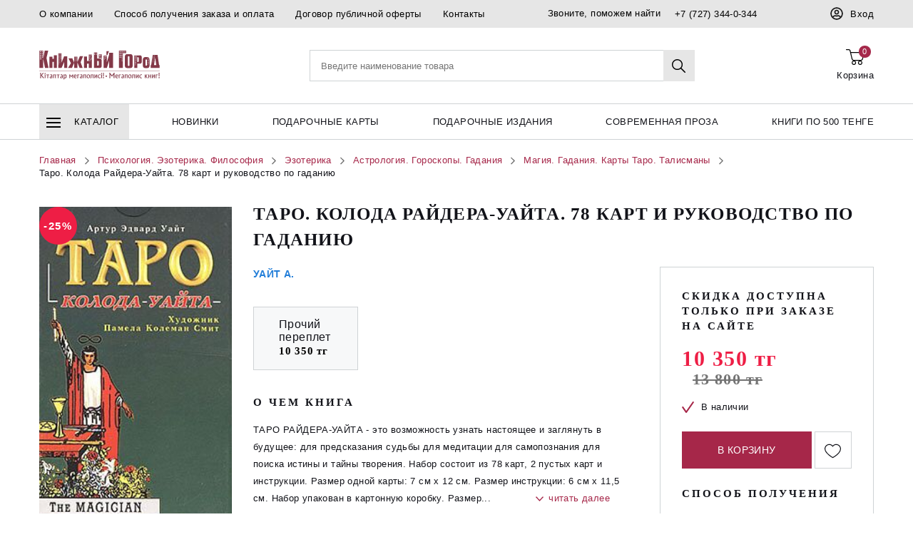

--- FILE ---
content_type: text/html; charset=UTF-8
request_url: https://www.bookcity.kz/products/taro-koloda-raydera-uayta-78-kart-i-rukovodstvo-po-gadaniyu-9785818319674/
body_size: 15816
content:
<!DOCTYPE html><html lang="ru"><head><link rel="shortcut icon" href="/favicon.ico" type="image/x-icon"><title> Таро. Колода Райдера-Уайта. 78 карт и руководство по гаданию купить в интернет-магазине книг - bookcity.kz </title><meta http-equiv="Content-Type" content="text/html; charset=UTF-8" /><meta name="keywords" content="Таро. Колода Райдера-Уайта. 78 карт и руководство по гаданию купить книги" /><meta name="description" content="Таро. Колода Райдера-Уайта. 78 карт и руководство по гаданию купить по хорошей цене в интернет-магазине bookcity.kz Действует гибкая система скидок, регулярно проводятся акции. Доставка по всему Казахстану. " /><script type="text/javascript" data-skip-moving="true">(function(w, d, n) {var cl = "bx-core";var ht = d.documentElement;var htc = ht ? ht.className : undefined;if (htc === undefined || htc.indexOf(cl) !== -1){return;}var ua = n.userAgent;if (/(iPad;)|(iPhone;)/i.test(ua)){cl += " bx-ios";}else if (/Windows/i.test(ua)){cl += ' bx-win';}else if (/Macintosh/i.test(ua)){cl += " bx-mac";}else if (/Linux/i.test(ua) && !/Android/i.test(ua)){cl += " bx-linux";}else if (/Android/i.test(ua)){cl += " bx-android";}cl += (/(ipad|iphone|android|mobile|touch)/i.test(ua) ? " bx-touch" : " bx-no-touch");cl += w.devicePixelRatio && w.devicePixelRatio >= 2? " bx-retina": " bx-no-retina";var ieVersion = -1;if (/AppleWebKit/.test(ua)){cl += " bx-chrome";}else if (/Opera/.test(ua)){cl += " bx-opera";}else if (/Firefox/.test(ua)){cl += " bx-firefox";}ht.className = htc ? htc + " " + cl : cl;})(window, document, navigator);</script><link href="https://www.bookcity.kz/local/dist/styles/styles.build.css?1589553494382260" type="text/css" data-template-style="true" rel="stylesheet" /><link href="https://www.bookcity.kz/local/css/ajax.css?16947864411938" type="text/css" data-template-style="true" rel="stylesheet" /><meta http-equiv="X-UA-Compatible" content="IE=edge"><meta name="viewport" content="width=device-width, initial-scale=1, maximum-scale=1, user-scalable=no"><meta name="format-detection" content="telephone=no"><link rel="icon" href="/favicon.ico" type="image/x-icon"/><meta name="SKYPE_TOOLBAR" content="SKYPE_TOOLBAR_PARSER_COMPATIBLE" /><meta property="og:image" content="https://www.bookcity.kzhttps://www.bookcity.kz/upload/Sh/imageCache/5e9/21f/d51d087205e0bf817a74ce26170e5081.jpg"/><style>.load-hide-content {
 visibility: hidden;
 }

 .content-loaded.load-hide-content {
 visibility: visible;
 }

 .js-load-hiden-content {
 display: none !important;
 }</style></head><body class=" content-loaded load-hide-content"><div class="content"><div class="overlay js-overlay"></div><header class="page-header"><div class="header-top hidden-xs"><div class="container"><div class="header-top-row"><div class="header-top-row__item"><a class="header-top-row-link" href="/about/">
 О компании </a><a class="header-top-row-link" href="/delivery/">
 Способ получения заказа и оплата </a><a class="header-top-row-link" href="https://www.bookcity.kz/dogovor-oferty.php">
 Договор публичной оферты </a><a class="header-top-row-link" href="/contacts/">
 Контакты </a></div><div class="header-top-row__item"><span class="hidden-sm">Звоните, поможем найти </span><span class="dropdown dropdown_dark js-dropdown"><div class="header-top-row-link"><svg class="svg-icon svg-icon-phone visible-sm_ib"><use xlink:href="/local/images/sprite.svg#phone"></use></svg><a href="tel:+77273440344">+7 (727) 344-0-344</a></div></span></div><div class="header-top-row__item"><a class="header-top-row-link header-top-row-link--login js-authorise-toggle" href="#"><svg xmlns="http://www.w3.org/2000/svg" viewBox="0 0 496 512"><path fill="currentColor"
 d="M248 104c-53 0-96 43-96 96s43 96 96 96 96-43 96-96-43-96-96-96zm0 144c-26.5 0-48-21.5-48-48s21.5-48 48-48 48 21.5 48 48-21.5 48-48 48zm0-240C111 8 0 119 0 256s111 248 248 248 248-111 248-248S385 8 248 8zm0 448c-49.7 0-95.1-18.3-130.1-48.4 14.9-23 40.4-38.6 69.6-39.5 20.8 6.4 40.6 9.6 60.5 9.6s39.7-3.1 60.5-9.6c29.2 1 54.7 16.5 69.6 39.5-35 30.1-80.4 48.4-130.1 48.4zm162.7-84.1c-24.4-31.4-62.1-51.9-105.1-51.9-10.2 0-26 9.6-57.6 9.6-31.5 0-47.4-9.6-57.6-9.6-42.9 0-80.6 20.5-105.1 51.9C61.9 339.2 48 299.2 48 256c0-110.3 89.7-200 200-200s200 89.7 200 200c0 43.2-13.9 83.2-37.3 115.9z"></path></svg><span>Вход</span></a></div></div></div></div><div class="header-middle sticky-menu js-sticky-menu"><div class="container"><div class="header-middle-row"><div class="header-middle-row__mobile menu-container js-menu-container"><a class="btn-action menu-toogle js-menu-toogle" href="#"><span class="icon-menu"></span></a></div><div class="header-middle-row__menu visible-is-stick"><nav class="nav-list"><div class="nav-list__item menu-container js-menu-container"><a class="nav-item-link menu-toogle js-menu-toogle" href="#"><span class="icon-menu"></span>Каталог</a><div class="menu-list-wrap js-custom-scroll"><ul class="menu-list js-nav-menu"><li class="menu-list__item"><a class="menu-item-link" href="/khudozhestvennaya-literatura-66108/">Художественная литература <svg class="svg-icon svg-icon-arrow-right"><use xlink:href="/local/images/sprite.svg#arrow-right"></use></svg></a><div class="submenu-list-bg"><div class="submenu-list-wrap js-submenu js-custom-scroll"
 style="background-image: url(https://www.bookcity.kz/upload/Sh/imageCache/fe5/525/72e43f493969d90d7a2b07f1133880ff.jpg)"
 ><div class="h4 submenu-list-title">Художественная литература</div><ul class="submenu-list"><li class="submenu-list__item"><a href="/klassicheskaya-literatura-66109/"> Классическая литература </a></li><li class="submenu-list__item"><a href="/sovremennaya-literatura-66114/"> Современная литература </a></li><li class="submenu-list__item"><a href="/ostrosyuzhetnaya-literatura-66118/"> Остросюжетная литература </a></li><li class="submenu-list__item"><a href="/poeziya-66119/"> Поэзия </a></li><li class="submenu-list__item"><a href="/foreign-books-66120/"> Foreign books </a></li></ul></div></div></li><li class="menu-list__item"><a class="menu-item-link" href="/delovaya-literatura-66121/">Деловая литература <svg class="svg-icon svg-icon-arrow-right"><use xlink:href="/local/images/sprite.svg#arrow-right"></use></svg></a><div class="submenu-list-bg"><div class="submenu-list-wrap js-submenu js-custom-scroll"
 style="background-image: url(https://www.bookcity.kz/upload/Sh/imageCache/2fd/cb4/49da4f0762ed3c778db906f8dc164466.jpg)"
 ><div class="h4 submenu-list-title">Деловая литература</div><ul class="submenu-list"><li class="submenu-list__item"><a href="/ekonomika-pravo-finansy-66122/"> Экономика. Право. Финансы </a></li><li class="submenu-list__item"><a href="/menedzhment-marketing-upravlenie-personalom-66123/"> Менеджмент. Маркетинг. Управление персоналом </a></li><li class="submenu-list__item"><a href="/praktika-biznesa-66124/"> Практика бизнеса </a></li></ul></div></div></li><li class="menu-list__item"><a class="menu-item-link" href="/detyam-i-roditelyam-66125/">Детям и родителям <svg class="svg-icon svg-icon-arrow-right"><use xlink:href="/local/images/sprite.svg#arrow-right"></use></svg></a><div class="submenu-list-bg"><div class="submenu-list-wrap js-submenu js-custom-scroll"
 style="background-image: url(https://www.bookcity.kz/upload/Sh/imageCache/cb6/ff6/0489b5670db28603e658ffadde50cc46.jpg)"
 ><div class="h4 submenu-list-title">Детям и родителям</div><ul class="submenu-list"><li class="submenu-list__item"><a href="/malysham-66126/"> Малышам </a></li><li class="submenu-list__item"><a href="/detyam-i-podrostkam-66131/"> Детям и подросткам </a></li><li class="submenu-list__item"><a href="/v-pomoshch-shkolniku-66137/"> В помощь школьнику </a></li><li class="submenu-list__item"><a href="/igry-pazly-nabory-dlya-tvorchestva-66138/"> Игры. Пазлы. Наборы для творчества </a></li><li class="submenu-list__item"><a href="/pedagogika-obrazovanie-66142/"> Педагогика. Образование </a></li></ul></div></div></li><li class="menu-list__item"><a class="menu-item-link" href="/moy-kazakhstan-66144/">Мой Казахстан <svg class="svg-icon svg-icon-arrow-right"><use xlink:href="/local/images/sprite.svg#arrow-right"></use></svg></a><div class="submenu-list-bg"><div class="submenu-list-wrap js-submenu js-custom-scroll"
 style="background-image: url(https://www.bookcity.kz/upload/Sh/imageCache/380/254/021df376f95a9bc31c205a9750e0798c.jpg)"
 ><div class="h4 submenu-list-title">Мой Казахстан</div><ul class="submenu-list"><li class="submenu-list__item"><a href="/balalar-a-arnal-an-kitaptar-69453/"> Балаларға арналған кітаптар </a></li><li class="submenu-list__item"><a href="/moy-kazakhstan-69465/"> Мой Казахстан </a></li></ul></div></div></li><li class="menu-list__item"><a class="menu-item-link" href="/podarochnye-izdaniya-66154/">Подарочные издания <svg class="svg-icon svg-icon-arrow-right"><use xlink:href="/local/images/sprite.svg#arrow-right"></use></svg></a><div class="submenu-list-bg"><div class="submenu-list-wrap js-submenu js-custom-scroll"
 style="background-image: url(https://www.bookcity.kz/upload/Sh/imageCache/b13/310/54b2661dfbfd95318c448368af2443ae.jpg)"
 ><div class="h4 submenu-list-title">Подарочные издания</div><ul class="submenu-list"><li class="submenu-list__item"><a href="/podarochnye-i-eksklyuzivnye-knigi-66155/"> Подарочные и эксклюзивные книги </a></li></ul></div></div></li><li class="menu-list__item"><a class="menu-item-link" href="/psikhologiya-ezoterika-filosofiya-66179/">Психология. Эзотерика. Философия <svg class="svg-icon svg-icon-arrow-right"><use xlink:href="/local/images/sprite.svg#arrow-right"></use></svg></a><div class="submenu-list-bg"><div class="submenu-list-wrap js-submenu js-custom-scroll"
 style="background-image: url(https://www.bookcity.kz/upload/Sh/imageCache/4a1/3b4/928a9a06fefc8099cc7812a7988e160a.jpg)"
 ><div class="h4 submenu-list-title">Психология. Эзотерика. Философия</div><ul class="submenu-list"><li class="submenu-list__item"><a href="/psikhologiya-66180/"> Психология </a></li><li class="submenu-list__item"><a href="/ezoterika-66182/"> Эзотерика </a></li><li class="submenu-list__item"><a href="/filosofiya-66184/"> Философия </a></li></ul></div></div></li><li class="menu-list__item"><a class="menu-item-link" href="/drugaya-literatura-66185/">Другая литература <svg class="svg-icon svg-icon-arrow-right"><use xlink:href="/local/images/sprite.svg#arrow-right"></use></svg></a><div class="submenu-list-bg"><div class="submenu-list-wrap js-submenu js-custom-scroll"
 style="background-image: url(https://www.bookcity.kz/upload/Sh/imageCache/f62/f3d/230e52ce06a46154cff74f57eb15e744.jpg)"
 ><div class="h4 submenu-list-title">Другая литература</div><ul class="submenu-list"><li class="submenu-list__item"><a href="/obrazovanie-66186/"> Образование </a></li><li class="submenu-list__item"><a href="/nauka-i-promyshlennost-66187/"> Наука и промышленность </a></li><li class="submenu-list__item"><a href="/iskusstvo-stroitelstvo-dizayn-66189/"> Искусство. Строительство. Дизайн </a></li><li class="submenu-list__item"><a href="/dosug-uvlechenie-sport-66190/"> Досуг. Увлечение. Спорт </a></li><li class="submenu-list__item"><a href="/komiksy-69298/"> Комиксы </a></li><li class="submenu-list__item"><a href="/bloknoty-i-raskraski-kantselyarskie-tovary-69358/"> Блокноты и раскраски. Канцелярские товары </a></li><li class="submenu-list__item"><a href="/krasota-69372/"> Красота </a></li></ul></div></div></li><li class="menu-list__item"><a class="menu-item-link" href="/kalendari-69350/">Календари <svg class="svg-icon svg-icon-arrow-right"><use xlink:href="/local/images/sprite.svg#arrow-right"></use></svg></a><div class="submenu-list-bg"><div class="submenu-list-wrap js-submenu js-custom-scroll"
 style="background-image: url(https://www.bookcity.kz/upload/Sh/imageCache/51a/6b1/ac08549ab20646f378518929ad82eaa7.jpg)"
 ><div class="h4 submenu-list-title">Календари</div><ul class="submenu-list"><li class="submenu-list__item"><a href="/kalendari-69351/"> Календари </a></li></ul></div></div></li><li class="menu-list__item"><a class="menu-item-link" href="/podarki-eko-sumki-69381/">Подарки. ЭКО-сумки <svg class="svg-icon svg-icon-arrow-right"><use xlink:href="/local/images/sprite.svg#arrow-right"></use></svg></a><div class="submenu-list-bg"><div class="submenu-list-wrap js-submenu js-custom-scroll"
 style="background-image: url(https://www.bookcity.kz/upload/Sh/imageCache/44b/f3b/cc9812b1c5f5e8d86809ec106e005811.jpg)"
 ><div class="h4 submenu-list-title">Подарки. ЭКО-сумки</div><ul class="submenu-list"><li class="submenu-list__item"><a href="/farforovye-statuetki-69382/"> Фарфоровые статуэтки </a></li><li class="submenu-list__item"><a href="/eko-sumki-69443/"> Эко-сумки </a></li></ul></div></div></li><li class="menu-list__item"><a class="menu-item-link" href="/podarochnye-karty-69388/">Подарочные карты <svg class="svg-icon svg-icon-arrow-right"><use xlink:href="/local/images/sprite.svg#arrow-right"></use></svg></a><div class="submenu-list-bg"><div class="submenu-list-wrap js-submenu js-custom-scroll"
 style="background-image: url(https://www.bookcity.kz/upload/Sh/imageCache/a50/660/bf768a5c44c7cd39ebe81606dc04af0c.jpg)"
 ><div class="h4 submenu-list-title">Подарочные карты</div><ul class="submenu-list"><li class="submenu-list__item"><a href="/podarochnye-karty-69389/"> Подарочные карты </a></li></ul></div></div></li><li class="menu-list__item"><a class="menu-item-link" href="/knigi-po-aktsii-69420/">Книги по акции <svg class="svg-icon svg-icon-arrow-right"><use xlink:href="/local/images/sprite.svg#arrow-right"></use></svg></a><div class="submenu-list-bg"><div class="submenu-list-wrap js-submenu js-custom-scroll"
 style="background-image: url(https://www.bookcity.kz/upload/Sh/imageCache/f48/7ec/63ba8f514b1eab731c25fe922d3a9034.jpg)"
 ><div class="h4 submenu-list-title">Книги по акции</div><ul class="submenu-list"><li class="submenu-list__item"><a href="/knigi-po-500-tenge-69421/"> Книги по 500 тенге </a></li></ul></div></div></li><li class="menu-list__item"><a class="menu-item-link" href="/kartograficheskie-izdaniya-69487/">Картографические издания <svg class="svg-icon svg-icon-arrow-right"><use xlink:href="/local/images/sprite.svg#arrow-right"></use></svg></a><div class="submenu-list-bg"><div class="submenu-list-wrap js-submenu js-custom-scroll"
 ><div class="h4 submenu-list-title">Картографические издания</div><ul class="submenu-list"><li class="submenu-list__item"><a href="/kartograficheskie-izdaniya-69488/"> Картографические издания </a></li></ul></div></div></li></ul></div></div></nav></div><div class="header-middle-row__logo hidden-is-stick"><a class="main-logo" href="/"><!-- <img class="hidden-xs" src="/local/images/icon/logo.svg" alt="">--><img src="/local/images/icon/logo--new.svg" alt=""><!-- <img class="visible-xs_ib" src="/local/images/icon/logo-mobile.svg" alt="">--></a></div><div class="header-middle-row__mobile header-middle-row__mobile--first"><a class="btn-action btn-action_phone" href="tel:+77273440344"><span class="btn-action__icon"><svg class="svg-icon svg-icon-phone"><use xlink:href="/local/images/sprite.svg#phone"></use></svg></span></a></div><div class="header-middle-row__mobile"><a class="btn-action btn-action_search js-mobile-search-btn" href="#"><span
 class="btn-action__icon"><svg class="svg-icon svg-icon-search"><use xlink:href="/local/images/sprite.svg#search"></use></svg></span></a></div><div class="header-middle-row__search-wrap"><div id="comp_638c6bfb1c2fc32d320892c6b50149e7"><div class="js_search_area header-middle-row__search sidebar-mobile sidebar-mobile_top sidebar-mobile_search"><form method="get" name="searchForm" action="#" class="replaceFormBitixAjax search-form " id="inline-ajax-search-form"><input type="hidden" name="FORM_ACTION" value="#" /><input type="hidden" class="bxajaxid" name="bxajaxidjQuery" value="638c6bfb1c2fc32d320892c6b50149e7" /><input type="hidden" name="AJAX_SEARCH" value="Y" /><input type="hidden" name="SORTBY" value="RELEVANSE" /><div class="form-row form-row_search flc"><div class="form-row__input"><div class="input-group"><input id="inline_ajax_search"
 type="text"
 autocomplete="off"
 class="input input-group__input js-search-input" name="q"
 placeholder="Введите наименование товара"
 value=""><div class="js_search_dosearch_text hide"><div class="searchresult lowcharcount"><div class="searchresult"><p>Подождите идет поиск...</p></div></div></div><div class="input-group__btn"><button class="btn btn_search js-btn-search hidden-xs" type="submit"><svg class="svg-icon svg-icon-search"><use xlink:href="/local/images/sprite.svg#search"></use></svg></button><a class="btn btn_close visible-xs_ib js-mobile-search-btn" href="#"><span class="btn__txt"><svg class="svg-icon svg-icon-remove"><use xlink:href="/local/images/sprite.svg#remove"></use></svg></span></a></div></div></div><div class=" fast-panel search-result js-search-result"><div style="height: 60vh" id="inline_ajax_search_results" class="js_search_insert_content fast-panel__body custom-scroll js-custom-scroll"></div></div></div></form></div></div> </div><div class="header-middle-row__action"><div class="btn-action-row"><div class="btn-action-row__item"><div id="comp_f4b8aa7a03865673787045d97c7ae92d"> <form id="basketSubmitAction" class="replaceFormBitixAjax hide"
 action="#"
 method="post"><input type="hidden" name="FORM_ACTION"
 value="/products/taro-koloda-raydera-uayta-78-kart-i-rukovodstvo-po-gadaniyu-9785818319674/?ELEMENT_CODE=taro-koloda-raydera-uayta-78-kart-i-rukovodstvo-po-gadaniyu-9785818319674"/><input type="hidden" name="bxajaxidjQuery" value="f4b8aa7a03865673787045d97c7ae92d"/><input type="hidden" class="setBasketValues" name="BASKET_ADD" value=""/><input type="hidden" class="setBasketValues" name="COUNT" value=""/><input type="hidden" class="setBasketValues" name="BASKET_DELETE" value=""/><input type="hidden" class="setBasketValues" name="GROUPDELETE" value=""/><input type="hidden" class="setBasketValues" name="INBOX" value=""/><a href="/products/taro-koloda-raydera-uayta-78-kart-i-rukovodstvo-po-gadaniyu-9785818319674/?ELEMENT_CODE=taro-koloda-raydera-uayta-78-kart-i-rukovodstvo-po-gadaniyu-9785818319674" onclick="BX.ajax.insertToNode('/products/taro-koloda-raydera-uayta-78-kart-i-rukovodstvo-po-gadaniyu-9785818319674/?ELEMENT_CODE=taro-koloda-raydera-uayta-78-kart-i-rukovodstvo-po-gadaniyu-9785818319674&amp;bxajaxid=f4b8aa7a03865673787045d97c7ae92d', 'comp_f4b8aa7a03865673787045d97c7ae92d'); return false;" class="reloadLink hidden" ></a></form><span class="btn-action btn-action_cart js-fast-cart-toogle"><span class="btn-action__icon"><svg class="svg-icon svg-icon-cart"><use xlink:href="/local/images/sprite.svg#cart"></use></svg><span class="counter hidden-xs">0</span></span><span class="btn-action__txt"><span class="hidden-sm">Корзина </span></span></span><div class="fast-panel fast-cart sidebar-mobile sidebar-mobile_top sidebar-mobile_cart js-fast-cart"><div class="fast-panel__header"><div class="panel-title"><div class="empty-cart--flex"><div class="icon"><svg class="svg-icon svg-icon-cart"><use xlink:href="/local/images/sprite.svg#cart"></use></svg></div><!-- /.icon --><div class="text"><div class="h3">Ваша корзина пуста </div><p>Выберите нужный товар в <a href="/khudozhestvennaya-literatura-66108/">каталоге</a></p></div><!-- /.text --></div><!-- /.empty-cart --></div></div></div></div></div></div></div></div></div></div><div class="header-bottom"><div class="container"><div class="header-bottom-row"><nav class="nav-list"><div class="nav-list__item
 menu-container js-menu-container "
 ><a class="nav-item-link
 menu-toogle js-menu-toogle"
 href="/catalog/"
 ><span class="icon-menu"></span> Каталог </a><div class="menu-list-wrap js-custom-scroll"><ul class="menu-list js-nav-menu"><li class="menu-list__item"><a class="menu-item-link" href="/khudozhestvennaya-literatura-66108/">Художественная литература <svg class="svg-icon svg-icon-arrow-right"><use xlink:href="/local/images/sprite.svg#arrow-right"></use></svg></a><div class="submenu-list-bg"><div
 class="submenu-list-wrap js-submenu js-custom-scroll"
 style="background-image: url(https://www.bookcity.kz/upload/Sh/imageCache/fe5/525/72e43f493969d90d7a2b07f1133880ff.jpg)"
 ><div class="h4 submenu-list-title">Художественная литература</div><ul class="submenu-list"><li class="submenu-list__item"><a href="/klassicheskaya-literatura-66109/"> Классическая литература </a></li><li class="submenu-list__item"><a href="/sovremennaya-literatura-66114/"> Современная литература </a></li><li class="submenu-list__item"><a href="/ostrosyuzhetnaya-literatura-66118/"> Остросюжетная литература </a></li><li class="submenu-list__item"><a href="/poeziya-66119/"> Поэзия </a></li><li class="submenu-list__item"><a href="/foreign-books-66120/"> Foreign books </a></li></ul></div></div></li><li class="menu-list__item"><a class="menu-item-link" href="/delovaya-literatura-66121/">Деловая литература <svg class="svg-icon svg-icon-arrow-right"><use xlink:href="/local/images/sprite.svg#arrow-right"></use></svg></a><div class="submenu-list-bg"><div
 class="submenu-list-wrap js-submenu js-custom-scroll"
 style="background-image: url(https://www.bookcity.kz/upload/Sh/imageCache/2fd/cb4/49da4f0762ed3c778db906f8dc164466.jpg)"
 ><div class="h4 submenu-list-title">Деловая литература</div><ul class="submenu-list"><li class="submenu-list__item"><a href="/ekonomika-pravo-finansy-66122/"> Экономика. Право. Финансы </a></li><li class="submenu-list__item"><a href="/menedzhment-marketing-upravlenie-personalom-66123/"> Менеджмент. Маркетинг. Управление персоналом </a></li><li class="submenu-list__item"><a href="/praktika-biznesa-66124/"> Практика бизнеса </a></li></ul></div></div></li><li class="menu-list__item"><a class="menu-item-link" href="/detyam-i-roditelyam-66125/">Детям и родителям <svg class="svg-icon svg-icon-arrow-right"><use xlink:href="/local/images/sprite.svg#arrow-right"></use></svg></a><div class="submenu-list-bg"><div
 class="submenu-list-wrap js-submenu js-custom-scroll"
 style="background-image: url(https://www.bookcity.kz/upload/Sh/imageCache/cb6/ff6/0489b5670db28603e658ffadde50cc46.jpg)"
 ><div class="h4 submenu-list-title">Детям и родителям</div><ul class="submenu-list"><li class="submenu-list__item"><a href="/malysham-66126/"> Малышам </a></li><li class="submenu-list__item"><a href="/detyam-i-podrostkam-66131/"> Детям и подросткам </a></li><li class="submenu-list__item"><a href="/v-pomoshch-shkolniku-66137/"> В помощь школьнику </a></li><li class="submenu-list__item"><a href="/igry-pazly-nabory-dlya-tvorchestva-66138/"> Игры. Пазлы. Наборы для творчества </a></li><li class="submenu-list__item"><a href="/pedagogika-obrazovanie-66142/"> Педагогика. Образование </a></li></ul></div></div></li><li class="menu-list__item"><a class="menu-item-link" href="/moy-kazakhstan-66144/">Мой Казахстан <svg class="svg-icon svg-icon-arrow-right"><use xlink:href="/local/images/sprite.svg#arrow-right"></use></svg></a><div class="submenu-list-bg"><div
 class="submenu-list-wrap js-submenu js-custom-scroll"
 style="background-image: url(https://www.bookcity.kz/upload/Sh/imageCache/380/254/021df376f95a9bc31c205a9750e0798c.jpg)"
 ><div class="h4 submenu-list-title">Мой Казахстан</div><ul class="submenu-list"><li class="submenu-list__item"><a href="/balalar-a-arnal-an-kitaptar-69453/"> Балаларға арналған кітаптар </a></li><li class="submenu-list__item"><a href="/moy-kazakhstan-69465/"> Мой Казахстан </a></li></ul></div></div></li><li class="menu-list__item"><a class="menu-item-link" href="/podarochnye-izdaniya-66154/">Подарочные издания <svg class="svg-icon svg-icon-arrow-right"><use xlink:href="/local/images/sprite.svg#arrow-right"></use></svg></a><div class="submenu-list-bg"><div
 class="submenu-list-wrap js-submenu js-custom-scroll"
 style="background-image: url(https://www.bookcity.kz/upload/Sh/imageCache/b13/310/54b2661dfbfd95318c448368af2443ae.jpg)"
 ><div class="h4 submenu-list-title">Подарочные издания</div><ul class="submenu-list"><li class="submenu-list__item"><a href="/podarochnye-i-eksklyuzivnye-knigi-66155/"> Подарочные и эксклюзивные книги </a></li></ul></div></div></li><li class="menu-list__item"><a class="menu-item-link" href="/psikhologiya-ezoterika-filosofiya-66179/">Психология. Эзотерика. Философия <svg class="svg-icon svg-icon-arrow-right"><use xlink:href="/local/images/sprite.svg#arrow-right"></use></svg></a><div class="submenu-list-bg"><div
 class="submenu-list-wrap js-submenu js-custom-scroll"
 style="background-image: url(https://www.bookcity.kz/upload/Sh/imageCache/4a1/3b4/928a9a06fefc8099cc7812a7988e160a.jpg)"
 ><div class="h4 submenu-list-title">Психология. Эзотерика. Философия</div><ul class="submenu-list"><li class="submenu-list__item"><a href="/psikhologiya-66180/"> Психология </a></li><li class="submenu-list__item"><a href="/ezoterika-66182/"> Эзотерика </a></li><li class="submenu-list__item"><a href="/filosofiya-66184/"> Философия </a></li></ul></div></div></li><li class="menu-list__item"><a class="menu-item-link" href="/drugaya-literatura-66185/">Другая литература <svg class="svg-icon svg-icon-arrow-right"><use xlink:href="/local/images/sprite.svg#arrow-right"></use></svg></a><div class="submenu-list-bg"><div
 class="submenu-list-wrap js-submenu js-custom-scroll"
 style="background-image: url(https://www.bookcity.kz/upload/Sh/imageCache/f62/f3d/230e52ce06a46154cff74f57eb15e744.jpg)"
 ><div class="h4 submenu-list-title">Другая литература</div><ul class="submenu-list"><li class="submenu-list__item"><a href="/obrazovanie-66186/"> Образование </a></li><li class="submenu-list__item"><a href="/nauka-i-promyshlennost-66187/"> Наука и промышленность </a></li><li class="submenu-list__item"><a href="/iskusstvo-stroitelstvo-dizayn-66189/"> Искусство. Строительство. Дизайн </a></li><li class="submenu-list__item"><a href="/dosug-uvlechenie-sport-66190/"> Досуг. Увлечение. Спорт </a></li><li class="submenu-list__item"><a href="/komiksy-69298/"> Комиксы </a></li><li class="submenu-list__item"><a href="/bloknoty-i-raskraski-kantselyarskie-tovary-69358/"> Блокноты и раскраски. Канцелярские товары </a></li><li class="submenu-list__item"><a href="/krasota-69372/"> Красота </a></li></ul></div></div></li><li class="menu-list__item"><a class="menu-item-link" href="/kalendari-69350/">Календари <svg class="svg-icon svg-icon-arrow-right"><use xlink:href="/local/images/sprite.svg#arrow-right"></use></svg></a><div class="submenu-list-bg"><div
 class="submenu-list-wrap js-submenu js-custom-scroll"
 style="background-image: url(https://www.bookcity.kz/upload/Sh/imageCache/51a/6b1/ac08549ab20646f378518929ad82eaa7.jpg)"
 ><div class="h4 submenu-list-title">Календари</div><ul class="submenu-list"><li class="submenu-list__item"><a href="/kalendari-69351/"> Календари </a></li></ul></div></div></li><li class="menu-list__item"><a class="menu-item-link" href="/podarki-eko-sumki-69381/">Подарки. ЭКО-сумки <svg class="svg-icon svg-icon-arrow-right"><use xlink:href="/local/images/sprite.svg#arrow-right"></use></svg></a><div class="submenu-list-bg"><div
 class="submenu-list-wrap js-submenu js-custom-scroll"
 style="background-image: url(https://www.bookcity.kz/upload/Sh/imageCache/44b/f3b/cc9812b1c5f5e8d86809ec106e005811.jpg)"
 ><div class="h4 submenu-list-title">Подарки. ЭКО-сумки</div><ul class="submenu-list"><li class="submenu-list__item"><a href="/farforovye-statuetki-69382/"> Фарфоровые статуэтки </a></li><li class="submenu-list__item"><a href="/eko-sumki-69443/"> Эко-сумки </a></li></ul></div></div></li><li class="menu-list__item"><a class="menu-item-link" href="/podarochnye-karty-69388/">Подарочные карты <svg class="svg-icon svg-icon-arrow-right"><use xlink:href="/local/images/sprite.svg#arrow-right"></use></svg></a><div class="submenu-list-bg"><div
 class="submenu-list-wrap js-submenu js-custom-scroll"
 style="background-image: url(https://www.bookcity.kz/upload/Sh/imageCache/a50/660/bf768a5c44c7cd39ebe81606dc04af0c.jpg)"
 ><div class="h4 submenu-list-title">Подарочные карты</div><ul class="submenu-list"><li class="submenu-list__item"><a href="/podarochnye-karty-69389/"> Подарочные карты </a></li></ul></div></div></li><li class="menu-list__item"><a class="menu-item-link" href="/knigi-po-aktsii-69420/">Книги по акции <svg class="svg-icon svg-icon-arrow-right"><use xlink:href="/local/images/sprite.svg#arrow-right"></use></svg></a><div class="submenu-list-bg"><div
 class="submenu-list-wrap js-submenu js-custom-scroll"
 style="background-image: url(https://www.bookcity.kz/upload/Sh/imageCache/f48/7ec/63ba8f514b1eab731c25fe922d3a9034.jpg)"
 ><div class="h4 submenu-list-title">Книги по акции</div><ul class="submenu-list"><li class="submenu-list__item"><a href="/knigi-po-500-tenge-69421/"> Книги по 500 тенге </a></li></ul></div></div></li><li class="menu-list__item"><a class="menu-item-link" href="/kartograficheskie-izdaniya-69487/">Картографические издания <svg class="svg-icon svg-icon-arrow-right"><use xlink:href="/local/images/sprite.svg#arrow-right"></use></svg></a><div class="submenu-list-bg"><div
 class="submenu-list-wrap js-submenu js-custom-scroll"
 ><div class="h4 submenu-list-title">Картографические издания</div><ul class="submenu-list"><li class="submenu-list__item"><a href="/kartograficheskie-izdaniya-69488/"> Картографические издания </a></li></ul></div></div></li></ul></div></div><div class="nav-list__item
 "
 ><a class="nav-item-link
 "
 href="/novinki.php"
 > Новинки </a></div><div class="nav-list__item
 "
 ><a class="nav-item-link
 "
 href="https://www.bookcity.kz/podarochnye-karty-69388/"
 > Подарочные карты </a></div><div class="nav-list__item
 "
 ><a class="nav-item-link
 "
 href="https://www.bookcity.kz/podarochnye-izdaniya-66154/"
 > подарочные издания </a></div><div class="nav-list__item
 "
 ><a class="nav-item-link
 "
 href="https://www.bookcity.kz/sovremennaya-proza-62843/"
 > Современная проза </a></div><div class="nav-list__item
 "
 ><a class="nav-item-link
 "
 href="https://www.bookcity.kz/knigi-po-500-tenge-69421/"
 > Книги по 500 тенге </a></div></nav></div></div></div><div class="sidebar-mobile sidebar-mobile_menu"><div class="sidebar-mobile__header"><a class="sidebar-action-link js-authorise-toggle" href="#"><span class="sidebar-action-link__icon"><svg class="svg-icon svg-icon-personal"><use xlink:href="/local/images/sprite.svg#personal"></use></svg></span><span class="sidebar-action-link__txt">Вход</span></a><div class="sidebar-header-close"><button class="btn btn_close js-menu-toogle" type="button"><svg class="svg-icon svg-icon-remove"><use xlink:href="/local/images/sprite.svg#remove"></use></svg></button></div></div><div class="sidebar-mobile__subheader"><div class="sidebar-action"><a class="sidebar-action-link" href="/personal/#heart"><span class="sidebar-action-link__icon"><svg class="svg-icon svg-icon-heart"><use xlink:href="/local/images/sprite.svg#heart"></use></svg></span><span class="sidebar-action-link__txt">Избранное </span><span class="counter">(<span class="js_total_favorite_count"></span>)</span></a><a class="sidebar-action-link" href="/order"><span class="sidebar-action-link__icon"><svg class="svg-icon svg-icon-cart"><use xlink:href="/local/images/sprite.svg#cart"></use></svg></span><span class="sidebar-action-link__txt">Корзина </span><span class="counter js-cart-counter">(0)</span></a></div></div><div class="sidebar-mobile__body"><div class="menu-list"><div class="menu-list__item js-accordion"><a class="menu-item-link js-accordion__btn" href="/khudozhestvennaya-literatura-66108/"><svg class="svg-icon svg-icon-arrow-right"><use xlink:href="/local/images/sprite.svg#arrow-right"></use></svg> Художественная литература </a><div class="submenu-list-wrap accordion__body js-accordion__body" style="display: none;"><ul class="submenu-list"><li class="submenu-list__item"><a class="submenu-item-link" href="/klassicheskaya-literatura-66109/">Классическая литература</a></li><li class="submenu-list__item"><a class="submenu-item-link" href="/sovremennaya-literatura-66114/">Современная литература</a></li><li class="submenu-list__item"><a class="submenu-item-link" href="/ostrosyuzhetnaya-literatura-66118/">Остросюжетная литература</a></li><li class="submenu-list__item"><a class="submenu-item-link" href="/poeziya-66119/">Поэзия</a></li><li class="submenu-list__item"><a class="submenu-item-link" href="/foreign-books-66120/">Foreign books</a></li></ul></div></div><div class="menu-list__item js-accordion"><a class="menu-item-link js-accordion__btn" href="/delovaya-literatura-66121/"><svg class="svg-icon svg-icon-arrow-right"><use xlink:href="/local/images/sprite.svg#arrow-right"></use></svg> Деловая литература </a><div class="submenu-list-wrap accordion__body js-accordion__body" style="display: none;"><ul class="submenu-list"><li class="submenu-list__item"><a class="submenu-item-link" href="/ekonomika-pravo-finansy-66122/">Экономика. Право. Финансы</a></li><li class="submenu-list__item"><a class="submenu-item-link" href="/menedzhment-marketing-upravlenie-personalom-66123/">Менеджмент. Маркетинг. Управление персоналом</a></li><li class="submenu-list__item"><a class="submenu-item-link" href="/praktika-biznesa-66124/">Практика бизнеса</a></li></ul></div></div><div class="menu-list__item js-accordion"><a class="menu-item-link js-accordion__btn" href="/detyam-i-roditelyam-66125/"><svg class="svg-icon svg-icon-arrow-right"><use xlink:href="/local/images/sprite.svg#arrow-right"></use></svg> Детям и родителям </a><div class="submenu-list-wrap accordion__body js-accordion__body" style="display: none;"><ul class="submenu-list"><li class="submenu-list__item"><a class="submenu-item-link" href="/malysham-66126/">Малышам</a></li><li class="submenu-list__item"><a class="submenu-item-link" href="/detyam-i-podrostkam-66131/">Детям и подросткам</a></li><li class="submenu-list__item"><a class="submenu-item-link" href="/v-pomoshch-shkolniku-66137/">В помощь школьнику</a></li><li class="submenu-list__item"><a class="submenu-item-link" href="/igry-pazly-nabory-dlya-tvorchestva-66138/">Игры. Пазлы. Наборы для творчества</a></li><li class="submenu-list__item"><a class="submenu-item-link" href="/pedagogika-obrazovanie-66142/">Педагогика. Образование</a></li></ul></div></div><div class="menu-list__item js-accordion"><a class="menu-item-link js-accordion__btn" href="/moy-kazakhstan-66144/"><svg class="svg-icon svg-icon-arrow-right"><use xlink:href="/local/images/sprite.svg#arrow-right"></use></svg> Мой Казахстан </a><div class="submenu-list-wrap accordion__body js-accordion__body" style="display: none;"><ul class="submenu-list"><li class="submenu-list__item"><a class="submenu-item-link" href="/balalar-a-arnal-an-kitaptar-69453/">Балаларға арналған кітаптар</a></li><li class="submenu-list__item"><a class="submenu-item-link" href="/moy-kazakhstan-69465/">Мой Казахстан</a></li></ul></div></div><div class="menu-list__item js-accordion"><a class="menu-item-link js-accordion__btn" href="/podarochnye-izdaniya-66154/"><svg class="svg-icon svg-icon-arrow-right"><use xlink:href="/local/images/sprite.svg#arrow-right"></use></svg> Подарочные издания </a><div class="submenu-list-wrap accordion__body js-accordion__body" style="display: none;"><ul class="submenu-list"><li class="submenu-list__item"><a class="submenu-item-link" href="/podarochnye-i-eksklyuzivnye-knigi-66155/">Подарочные и эксклюзивные книги</a></li></ul></div></div><div class="menu-list__item js-accordion"><a class="menu-item-link js-accordion__btn" href="/psikhologiya-ezoterika-filosofiya-66179/"><svg class="svg-icon svg-icon-arrow-right"><use xlink:href="/local/images/sprite.svg#arrow-right"></use></svg> Психология. Эзотерика. Философия </a><div class="submenu-list-wrap accordion__body js-accordion__body" style="display: none;"><ul class="submenu-list"><li class="submenu-list__item"><a class="submenu-item-link" href="/psikhologiya-66180/">Психология</a></li><li class="submenu-list__item"><a class="submenu-item-link" href="/ezoterika-66182/">Эзотерика</a></li><li class="submenu-list__item"><a class="submenu-item-link" href="/filosofiya-66184/">Философия</a></li></ul></div></div><div class="menu-list__item js-accordion"><a class="menu-item-link js-accordion__btn" href="/drugaya-literatura-66185/"><svg class="svg-icon svg-icon-arrow-right"><use xlink:href="/local/images/sprite.svg#arrow-right"></use></svg> Другая литература </a><div class="submenu-list-wrap accordion__body js-accordion__body" style="display: none;"><ul class="submenu-list"><li class="submenu-list__item"><a class="submenu-item-link" href="/obrazovanie-66186/">Образование</a></li><li class="submenu-list__item"><a class="submenu-item-link" href="/nauka-i-promyshlennost-66187/">Наука и промышленность</a></li><li class="submenu-list__item"><a class="submenu-item-link" href="/iskusstvo-stroitelstvo-dizayn-66189/">Искусство. Строительство. Дизайн</a></li><li class="submenu-list__item"><a class="submenu-item-link" href="/dosug-uvlechenie-sport-66190/">Досуг. Увлечение. Спорт</a></li><li class="submenu-list__item"><a class="submenu-item-link" href="/komiksy-69298/">Комиксы</a></li><li class="submenu-list__item"><a class="submenu-item-link" href="/bloknoty-i-raskraski-kantselyarskie-tovary-69358/">Блокноты и раскраски. Канцелярские товары</a></li><li class="submenu-list__item"><a class="submenu-item-link" href="/krasota-69372/">Красота</a></li></ul></div></div><div class="menu-list__item js-accordion"><a class="menu-item-link js-accordion__btn" href="/kalendari-69350/"><svg class="svg-icon svg-icon-arrow-right"><use xlink:href="/local/images/sprite.svg#arrow-right"></use></svg> Календари </a><div class="submenu-list-wrap accordion__body js-accordion__body" style="display: none;"><ul class="submenu-list"><li class="submenu-list__item"><a class="submenu-item-link" href="/kalendari-69351/">Календари</a></li></ul></div></div><div class="menu-list__item js-accordion"><a class="menu-item-link js-accordion__btn" href="/podarki-eko-sumki-69381/"><svg class="svg-icon svg-icon-arrow-right"><use xlink:href="/local/images/sprite.svg#arrow-right"></use></svg> Подарки. ЭКО-сумки </a><div class="submenu-list-wrap accordion__body js-accordion__body" style="display: none;"><ul class="submenu-list"><li class="submenu-list__item"><a class="submenu-item-link" href="/farforovye-statuetki-69382/">Фарфоровые статуэтки</a></li><li class="submenu-list__item"><a class="submenu-item-link" href="/eko-sumki-69443/">Эко-сумки</a></li></ul></div></div><div class="menu-list__item js-accordion"><a class="menu-item-link js-accordion__btn" href="/podarochnye-karty-69388/"><svg class="svg-icon svg-icon-arrow-right"><use xlink:href="/local/images/sprite.svg#arrow-right"></use></svg> Подарочные карты </a><div class="submenu-list-wrap accordion__body js-accordion__body" style="display: none;"><ul class="submenu-list"><li class="submenu-list__item"><a class="submenu-item-link" href="/podarochnye-karty-69389/">Подарочные карты</a></li></ul></div></div><div class="menu-list__item js-accordion"><a class="menu-item-link js-accordion__btn" href="/knigi-po-aktsii-69420/"><svg class="svg-icon svg-icon-arrow-right"><use xlink:href="/local/images/sprite.svg#arrow-right"></use></svg> Книги по акции </a><div class="submenu-list-wrap accordion__body js-accordion__body" style="display: none;"><ul class="submenu-list"><li class="submenu-list__item"><a class="submenu-item-link" href="/knigi-po-500-tenge-69421/">Книги по 500 тенге</a></li></ul></div></div><div class="menu-list__item js-accordion"><a class="menu-item-link js-accordion__btn" href="/kartograficheskie-izdaniya-69487/"><svg class="svg-icon svg-icon-arrow-right"><use xlink:href="/local/images/sprite.svg#arrow-right"></use></svg> Картографические издания </a><div class="submenu-list-wrap accordion__body js-accordion__body" style="display: none;"><ul class="submenu-list"><li class="submenu-list__item"><a class="submenu-item-link" href="/kartograficheskie-izdaniya-69488/">Картографические издания</a></li></ul></div></div></div></div><div class="sidebar-mobile__footer"><div class="menu-list"><div class="menu-list__item "><a class="menu-item-link" href="/about/">
 О компании </a></div><div class="menu-list__item "><a class="menu-item-link" href="/delivery/">
 Способ получения заказа и оплата </a></div><div class="menu-list__item "><a class="menu-item-link" href="https://www.bookcity.kz/dogovor-oferty.php">
 Договор публичной оферты </a></div><div class="menu-list__item "><a class="menu-item-link" href="/contacts/">
 Контакты </a></div></div></div><div class="sidebar-mobile__subfooter"><div class="menu-list"><div class="menu-list__item"><div class="menu-item-link">Звоните, поможем найти
 <a class="menu-item-link__item" href="tel:+77273440344">+7 (727) 344-0-344</a><a class="menu-item-link__item" href="tel:+77273440344">+7 (727) 344-0-344</a></div></div></div></div></div></header><main class="page-main"><div class="page-main__overlay js-inner-overlay"></div><nav class="breadcrumbs-block "><div class="container"><ul class="breadcrumbs" itemscope itemtype="http://schema.org/BreadcrumbList"><li class="breadcrumbs__item breadcrumbs-item" itemprop="itemListElement" itemscope itemtype="http://schema.org/ListItem"><a class="breadcrumbs-item__text breadcrumbs-item__text_link" href="/" itemprop="item" typeof="WebPage"><svg class="svg-icon svg-icon-arrow-long-left"><use xlink:href="/local/images/sprite.svg#arrow-long-left"></use></svg><span itemprop="name">Главная</span></a><meta itemprop="position" content="1"/><svg class="svg-icon svg-icon-arrow-right breadcrumbs-item__arrow"><use xlink:href="/local/images/sprite.svg#arrow-right"></use></svg></li><li class="breadcrumbs__item breadcrumbs-item" itemprop="itemListElement" itemscope itemtype="http://schema.org/ListItem"><a class="breadcrumbs-item__text breadcrumbs-item__text_link" href="/psikhologiya-ezoterika-filosofiya-66179/" itemprop="item" typeof="WebPage"><svg class="svg-icon svg-icon-arrow-long-left"><use xlink:href="/local/images/sprite.svg#arrow-long-left"></use></svg><span itemprop="name">Психология. Эзотерика. Философия</span></a><meta itemprop="position" content="2"/><svg class="svg-icon svg-icon-arrow-right breadcrumbs-item__arrow"><use xlink:href="/local/images/sprite.svg#arrow-right"></use></svg></li><li class="breadcrumbs__item breadcrumbs-item" itemprop="itemListElement" itemscope itemtype="http://schema.org/ListItem"><a class="breadcrumbs-item__text breadcrumbs-item__text_link" href="/ezoterika-66182/" itemprop="item" typeof="WebPage"><svg class="svg-icon svg-icon-arrow-long-left"><use xlink:href="/local/images/sprite.svg#arrow-long-left"></use></svg><span itemprop="name">Эзотерика</span></a><meta itemprop="position" content="3"/><svg class="svg-icon svg-icon-arrow-right breadcrumbs-item__arrow"><use xlink:href="/local/images/sprite.svg#arrow-right"></use></svg></li><li class="breadcrumbs__item breadcrumbs-item" itemprop="itemListElement" itemscope itemtype="http://schema.org/ListItem"><a class="breadcrumbs-item__text breadcrumbs-item__text_link" href="/astrologiya-goroskopy-gadaniya-62964/" itemprop="item" typeof="WebPage"><svg class="svg-icon svg-icon-arrow-long-left"><use xlink:href="/local/images/sprite.svg#arrow-long-left"></use></svg><span itemprop="name">Астрология. Гороскопы. Гадания</span></a><meta itemprop="position" content="4"/><svg class="svg-icon svg-icon-arrow-right breadcrumbs-item__arrow"><use xlink:href="/local/images/sprite.svg#arrow-right"></use></svg></li><li class="breadcrumbs__item breadcrumbs-item" itemprop="itemListElement" itemscope itemtype="http://schema.org/ListItem"><a class="breadcrumbs-item__text breadcrumbs-item__text_link" href="/magiya-gadaniya-karty-taro-talismany-62965/" itemprop="item" typeof="WebPage"><svg class="svg-icon svg-icon-arrow-long-left"><use xlink:href="/local/images/sprite.svg#arrow-long-left"></use></svg><span itemprop="name">Магия. Гадания. Карты Таро. Талисманы</span></a><meta itemprop="position" content="5"/><svg class="svg-icon svg-icon-arrow-right breadcrumbs-item__arrow"><use xlink:href="/local/images/sprite.svg#arrow-right"></use></svg></li><li class="breadcrumbs__item breadcrumbs-item" itemprop="itemListElement" itemscope itemtype="http://schema.org/ListItem"><span class="breadcrumbs-item__text"><span itemprop="name">Таро. Колода Райдера-Уайта. 78 карт и руководство по гаданию</span></span><meta itemprop="position" content="6"/></li></ul></div></nav><div itemscope itemtype="http://schema.org/Product"><div id="comp_8825745db15ed78312d9dfeae9ba860b"><div class="page-title-block visible-sm"><div class="container"><h1 class="page-title" itemprop="name">Таро. Колода Райдера-Уайта. 78 карт и руководство по гаданию</h1><meta itemprop="mpn" content="9785818319674"/><meta itemprop="sku" content="9785818319674"/></div></div><div class="catalog-item-block js-tabs"><div class="container"><div class="catalog-item-action catalog-item-action--item visible-sm_f"><div class="catalog-item-action__item"><div class="catalog-item-author"><a href="/search/?q=Уайт+А.&product=y&SORTBY=RELEVANSE">Уайт А.</a></div></div><div class="catalog-item-action__item"></div></div><div class="catalog-item"><div class="catalog-item__view"><div class="catalog-item-gallery"><div class="catalog-item-gallery__item"><div class="catalog-item-image "><img itemprop="image" class="picture-glass js-picture-glass"
 src="https://www.bookcity.kz/upload/Sh/imageCache/5e9/21f/d51d087205e0bf817a74ce26170e5081.jpg"
 alt=""><div class="glass-lupa js-glass-lupa"></div></div><div class="catalog-item-status"><div class="status-wrap"><span class="status status_discount">-25%</span></div></div></div></div><div class="catalog-item-properties-list hidden-sm"><div class="catalog-item-properties"><div class="dot-line-list js-trim-list" data-trim-length="3"><div class="dot-line-list__item js-trim-list__item"><div class="dot-line-row dot-line-row-sm dot-line-row--eq"><div class="dot-line-row__start">Издательство</div><div class="dot-line-row__ruler"></div><div class="dot-line-row__end">Фаир</div></div></div><div class="dot-line-list__item js-trim-list__item"><div class="dot-line-row dot-line-row-sm dot-line-row--eq"><div class="dot-line-row__start">Год издания</div><div class="dot-line-row__ruler"></div><div class="dot-line-row__end">2016</div></div></div><div class="dot-line-list__item js-trim-list__item"><div class="dot-line-row dot-line-row-sm dot-line-row--eq"><div class="dot-line-row__start">Количество страниц</div><div class="dot-line-row__ruler"></div><div class="dot-line-row__end">78</div></div></div><div class="dot-line-list__item js-trim-list__item"><div class="dot-line-row dot-line-row-sm dot-line-row--eq"><div class="dot-line-row__start">Переплет</div><div class="dot-line-row__ruler"></div><div class="dot-line-row__end">Прочий</div></div></div><div class="dot-line-list__item js-trim-list__item"><div class="dot-line-row dot-line-row-sm dot-line-row--eq"><div class="dot-line-row__start">Штрих-код</div><div class="dot-line-row__ruler"></div><div class="dot-line-row__end">9785818319674</div></div></div><div class="js-trim-list__item-trigger"><span class="toggle-link js-trim-list__trigger"><svg class="svg-icon svg-icon-arrow-down toggle-link__icon"><use xlink:href="/local/images/sprite.svg#arrow-down"></use></svg><span class="toggle-link__closed-text">Все
 <span class="hidden-sm"> характеристики</span></span><span class="toggle-link__open-text">Свернуть</span></span></div></div></div></div></div><div class="catalog-item__main"><div class="h1 page-title hidden-sm">Таро. Колода Райдера-Уайта. 78 карт и руководство по гаданию </div><div class="catalog-item-table"><div class="catalog-item-table__main"><div class="catalog-item-author hidden-sm"><a href="/search/?q=Уайт+А.&product=y&SORTBY=RELEVANSE">Уайт А.</a></div><div class="catalog-item-tabs hidden-xs"><div class="catalog-item-tabs__item"><div class="tabs-item js-tabs__label open "
 data-tooltipster="{&quot;side&quot;: [&quot;bottom&quot;, &quot;top&quot;, &quot;right&quot;]}" data-tab="product-1"><div class="tabs-item__icon"></div><div class="tabs-item__descr"><div class="catalog-item-type">Прочий переплет</div><div class="catalog-item-price"><div class="price">10&nbsp;350&nbsp;тг</div></div></div></div></div></div><div class="catalog-item-descr text-guide"><div class="h4">o чем книга</div><div class="js-shave-container"><div itemprop="description" class="shave-descr js-shave"> ТАРО РАЙДЕРА-УАЙТА - это возможность узнать настоящее и заглянуть в будущее: для предсказания судьбы для медитации для самопознания для поиска истины и тайны творения. Набор состоит из 78 карт, 2 пустых карт и инструкции. Размер одной карты: 7 см х 12 см. Размер инструкции: 6 см х 11,5 см. Набор упакован в картонную коробку. Размер коробки: 7,3 см х 12,5 см х 3 см. </div></div></div><div class="catalog-item-action hidden-xs"><div class="catalog-item-action__item hidden-sm"></div></div></div><div class="catalog-item-table__right"><div class="order-panel" itemprop="offers" itemscope itemtype="http://schema.org/Offer"><div class="order-panel__price action-price js-tabs__tab" data-tab="product-1"><div class="delivery__title"><span class="h4 delivery-title-txt">СКИДКА ДОСТУПНА ТОЛЬКО ПРИ ЗАКАЗЕ НА САЙТЕ </span></div><div class="price h1">10&nbsp;350&nbsp;тг</div><div class="price h1 oldprice">13&nbsp;800&nbsp;тг</div></div><a itemprop="url" href="https://www.bookcity.kz/products/taro-koloda-raydera-uayta-78-kart-i-rukovodstvo-po-gadaniyu-9785818319674/"></a><meta itemprop="price" content="10350"/><meta itemprop="priceCurrency" content="KZT"/><link itemprop="availability" href="http://schema.org/InStock"><span itemprop="seller" itemscope itemtype="http://schema.org/Organization"><meta itemprop="name" content="https://www.bookcity.kz"/></span><div class="order-panel__stock"><div class="stock in-stock"><svg class="svg-icon svg-icon-accept"><use xlink:href="/local/images/sprite.svg#accept"></use></svg><span class="stock__title">В наличии</span></div></div><div class="order-panel__action js_cat_list_item js_cat_list_item1449621" rel="/products/taro-koloda-raydera-uayta-78-kart-i-rukovodstvo-po-gadaniyu-9785818319674/?BASKET_ADD=1449621&COUNT=1"><div class="product-action-row"><div class="js-tabs__tab product-action-row__item_grow" data-tab="product-1"><div class="product-action-row__item product-action-row__item_grow showNotInOrder ""><span class="btn btn_red btn_lg btn_block js_orderButton"><span class="btn__txt">В корзину</span></span></div><div class="product-action-row__item product-action-row__item_grow showInOrder hide"><a href="/order/" class="btn btn_lg btn_block btn_border"><span class="btn__txt">Оформить</span></a></div></div><div class="product-action-row__item"><span class="btn btn_icon btn_like btn_lg js_favorite_elem "
 data-productid="1449621"
 ><span class="btn__txt"><svg class="svg-icon svg-icon-heart"><use xlink:href="/local/images/sprite.svg#heart"></use></svg></span></span></div></div></div><div class="order-panel__variant visible-xs"><div class="catalog-item-tabs__item js-accordion"><div class="tabs-item open tabs-item tabs-item_accordion js-accordion__btn"><div class="tabs-item__icon js-accordion__btn"><svg class="svg-icon svg-icon-book"><use xlink:href="/local/images/sprite.svg#book"></use></svg></div><div class="tabs-item__descr"><div class="catalog-item-type">Прочий переплет</div><div class="catalog-item-price"><div class="price">10&nbsp;350&nbsp;тг</div></div></div></div></div></div><div class="order-panel__delivery"><div class="delivery"><div class="delivery__title"><span class="h4 delivery-title-txt">СПОСОБ ПОЛУЧЕНИЯ</span></div><div class="delivery-list"><div class="delivery-list__item js-popup-open" style="cursor:pointer;" href="/local/include/location-popup.php" data-type="ajax"><div class="delivery-item-title">- САМОВЫВОЗ</div><div class="delivery-item-subtitle">(в течение 3-х дней)</div></div></div></div></div></div></div></div></div></div><div class="section"><div class="supplement-list"><div class="supplement-list__item accordion js-accordion visible-xs" data-accordion-init="xs"><div class="container"><div class="h3 catalog-section-header-title accordion-btn-mobile js-accordion__btn"><span class="section-title-txt">характеристики</span><span class="accordion-btn-mobile__icon"><svg class="svg-icon svg-icon-arrow-down"><use xlink:href="/local/images/sprite.svg#arrow-down"></use></svg></span></div><div class="accordion__body js-accordion__body"><div class="catalog-item-properties-list"><div class="catalog-item-properties"><div class="dot-line-list"><div class="dot-line-list__item"><div class="dot-line-row dot-line-row--eq"><div class="dot-line-row__start">Издательство</div><div class="dot-line-row__ruler"></div><div class="dot-line-row__end">Фаир</div></div></div><div class="dot-line-list__item"><div class="dot-line-row dot-line-row--eq"><div class="dot-line-row__start">Год издания</div><div class="dot-line-row__ruler"></div><div class="dot-line-row__end">2016</div></div></div><div class="dot-line-list__item"><div class="dot-line-row dot-line-row--eq"><div class="dot-line-row__start">Количество страниц</div><div class="dot-line-row__ruler"></div><div class="dot-line-row__end">78</div></div></div><div class="dot-line-list__item"><div class="dot-line-row dot-line-row--eq"><div class="dot-line-row__start">Переплет</div><div class="dot-line-row__ruler"></div><div class="dot-line-row__end">Прочий</div></div></div><div class="dot-line-list__item"><div class="dot-line-row dot-line-row--eq"><div class="dot-line-row__start">Штрих-код</div><div class="dot-line-row__ruler"></div><div class="dot-line-row__end">9785818319674</div></div></div></div></div></div></div></div></div></div></div></div></div><br></div>		</main><footer class="page-footer"><div class="container"><div class="page-footer-row"><div class="page-footer-row__item visible-xs"><div class="footer-col footer-col_center"><div class="footer-col__title">Звоните, поможем найти</div><a class="footer-col__item" href="tel:+77273440344">+7 (727) 344-0-344</a><a class="footer-col__item" href="tel:+77273440344">+7 (727) 344-0-344</a></div></div><div class="page-footer-row__item visible-xs"><ul class="footer-col footer-col_columns"><li class="footer-col__item"><a href="/delivery/">Доставка</a></li><li class="footer-col__item"><a href="/delivery/#pay">Оплата</a></li><li class="footer-col__item"><a href="/contacts/">Контакты</a></li><li class="footer-col__item"><a href="/about/">О магазине</a></li></ul></div><div class="page-footer-row__item hidden-xs"><ul class="footer-col"><li class="footer-col__item"><a href="/about/">О компании</a></li><li class="footer-col__item"><a href="/delivery/">Способ получения заказа и оплата</a></li><li class="footer-col__item"><a href="https://www.bookcity.kz/dogovor-oferty.php">Договор публичной оферты и защита персональных данных</a></li><li class="footer-col__item"><a href="/contacts/">Контакты</a></li><li class="footer-col__item"><a href="/sitemap/">Карта сайта</a></li></ul></div><div class="page-footer-row__item hidden-xs"><ul class="footer-col"><li class="footer-col__item"><a href="/novinki.php">Новинки</a></li><li class="footer-col__item"><a href="/podarochnye-karty/">Подарочные карты</a></li></ul></div><div class="page-footer-row__item page-footer-row__item_grow"><ul class="footer-col footer-col_revert"><li class="footer-col__item"><div class="social-row"><div class="social-row__title">Мы в соцсетях</div><div class="social-row__list"><div class="social"><a class="social__item svg-icon-soc-fb" href="https://www.facebook.com/bookcity.kz" target='_blank'><svg class="svg-icon svg-icon-soc-fb"><use xlink:href="/local/images/sprite.svg#soc-fb"></use></svg></a><a class="social__item svg-icon-soc-inst" href="https://www.instagram.com/bookcity.kz/?ref=badge" target='_blank'><svg class="svg-icon svg-icon-soc-inst"><use xlink:href="/local/images/sprite.svg#soc-inst"></use></svg></a></div></div></div> </li><!-- <li class="footer-col__item">--><!-- --><!-- </li>--></ul></div></div><div class="page-subfooter-row"><div class="page-subfooter-row__item page-subfooer-row__item_grow"><div class="page-subfooter-col">©2017 Участник партнерской программы OZON.RU</div></div><div class="page-subfooter-row__developers"><div class="page-subfooter-row__item page-subfooter-row__item_min"><div class="page-subfooter-col"><div class="dev"><div class="dev__icon"><img src="https://www.bookcity.kz/local/images/icon/logo_newsite.png"></div><div class="dev__info"><a target="_blank" href="https://www.newsite.by/" class="dev-info-title">Разработка магазина</a><div class="dev-info-name">Новый сайт</div></div></div></div></div> <div class="page-subfooter-row__item page-subfooter-row__item_min"><div class="page-subfooter-col"><div class="dev"><div class="dev__icon"><img src="https://www.bookcity.kz/local/images/icon/footer-logo.png"></div><div class="dev__info"><a target="_blank" href="https://sense.pro/" class="dev-info-title">Created by</a><div class="dev-info-name">Sense Production</div></div></div></div></div> </div><div class="page-subfooter-row__item"><div class="page-subfooter-col"><div class="payment-row"><div class="payment-row__item"><img src="/local/images/icon/payment-visa.svg" alt="payment-visa" width="41"></div><div class="payment-row__item"><img src="/local/images/icon/payment-mastercard.svg" alt="payment-mastercard" width="91"></div><div class="payment-row__item"><img src="/local/images/icon/payment-maestro.svg" alt="payment-maestro" width="64"></div></div></div></div></div></div></footer><div class="page-form"><div class="authentication-panel-wrap panel-auth js-tabs"><div class="authentication-panel-close"><button class="btn btn_close js-authorise-toggle" type="button"><svg class="svg-icon svg-icon-remove"><use xlink:href="/local/images/sprite.svg#remove"></use></svg></button></div><div class="authentication-panel custom-scroll js-custom-scroll"><div class="tabs__tab js-tabs__tab" data-tab="auth"><div id="comp_a9a4abc677c600003e7e76480df0d85c"><div class="authentication-panel__header"><div class="authentication-panel-title"><div class="h3">вход</div></div></div><div class="authentication-panel__body"><div class="form"><form action="#" method="post" class="replaceFormBitixAjax"><input type="hidden" name="FORM_ACTION" value="/products/taro-koloda-raydera-uayta-78-kart-i-rukovodstvo-po-gadaniyu-9785818319674/?login=Y"><input type="hidden" name="bxajaxidjQuery" value="a9a4abc677c600003e7e76480df0d85c"><input type="hidden" name="AUTH_FORM" value="Y"><input type="hidden" name="TYPE" value="AUTH"><div class="form-row"><div class="form-row__input"><div class="fast-authorized"><div class="fast-authorized__title">Вход<br/>с помощью:</div><div class="fast-authorized__item"><div class="authorized-social"><a href="javascript:void(0)" title="Facebook" class="authorized-social__item" onclick="BX.util.popup('https://www.facebook.com/dialog/oauth?client_id=869968836686660&redirect_uri=https%3A%2F%2Fwww.bookcity.kz%2Fbitrix%2Ftools%2Foauth%2Ffacebook.php&scope=email&display=popup&state=site_id%3Ds1%26backurl%3D%252Fproducts%252Ftaro-koloda-raydera-uayta-78-kart-i-rukovodstvo-po-gadaniyu-9785818319674%252F%253Fcheck_key%253Da25049541577fff7877f5002591a5726', 680, 600)"><svg class="svg-icon svg-icon-soc-fb"><use xlink:href="/local/images/sprite.svg#soc-fb"></use></svg></a><a href="javascript:void(0)" title="ВКонтакте" class="authorized-social__item" onclick="BX.util.popup('https://oauth.vk.com/authorize?client_id=6881315&redirect_uri=https%3A%2F%2Fwww.bookcity.kz%2Fbitrix%2Ftools%2Foauth%2Fvkontakte.php&scope=friends,offline,email&response_type=code&state=[base64]', 660, 425)"><svg class="svg-icon svg-icon-soc-vk"><use xlink:href="/local/images/sprite.svg#soc-vk"></use></svg></a></div></div></div></div></div><div class="form-row form-row_delimetr"><span class="form-row-delimetr-title">или</span></div><div class="form-row flc"><div class="form-row__input rich-text-input js-rich-text-input "><input
 class="input rich-text-input__input js-rich-text-input__input"
 type="email"
 placeholder="Email"
 name="USER_LOGIN" value=""
 ><span class="rich-text-input__error"></span></div></div><div class="form-row flc"><div class="form-row__input rich-text-input js-rich-text-input"><input
 class="input rich-text-input__input js-rich-text-input__input"
 name="USER_PASSWORD"
 type="password" value="" placeholder="Пароль"><span class="rich-text-input__error">Текст ошибки</span></div></div><div class="form-row flc"><div class="form-row__txt"><span>Забыли пароль? </span><a class="link js-tabs__label" href="#" data-tab="password">Восстановить</a></div></div><div class="form-row form-row_md flc"><div class="form-row__input"><button type="submit" class="btn btn_blue btn_block"><span class="btn__txt">войти</span></button></div></div><div class="form-row form-row_lg flc"><div class="form-row__txt"><span>Не регистировались? </span><a class="link js-tabs__label" href="#" data-tab="register">Зарегистрироваться</a></div></div></form></div></div></div> </div><div class="tabs__tab js-tabs__tab" data-tab="register" style="display: none;"><div id="comp_27e182d2465766af12d40bd798748d37"><div class="authentication-panel__header"><div class="authentication-panel-title"><div class="h3">Регистрация</div></div></div><div class="authentication-panel__body"><div class="form"><form action="#" method="post" class="replaceFormBitixAjax"><input type="hidden" name="FORM_ACTION" value="/products/taro-koloda-raydera-uayta-78-kart-i-rukovodstvo-po-gadaniyu-9785818319674/?login=Y"><input type="hidden" name="bxajaxidjQuery" value="27e182d2465766af12d40bd798748d37"><div class="form-row form-row_required flc"><div class="form-row__input rich-text-input js-rich-text-input "><input
 class="input rich-text-input__input js-rich-text-input__input"
 type="text"
 name="FIELDS[NAME]"
 value=""
 placeholder=""><span class="rich-text-input__label">Ваше имя</span><span class="rich-text-input__error"></span></div></div><div class="form-row form-row_required flc"><div class="form-row__input rich-text-input js-rich-text-input "><input
 class="input rich-text-input__input js-rich-text-input__input"
 name="FIELDS[EMAIL]"
 value=""
 type="email" placeholder=""
 ><span class="rich-text-input__label">Email</span><span class="rich-text-input__error"></span></div></div><div class="form-row form-row_required flc"><div class="form-row__input rich-text-input js-rich-text-input "><input
 class="input rich-text-input__input js-rich-text-input__input"
 name="FIELDS[PASSWORD]"
 type="password" placeholder=""><span class="rich-text-input__label">Пароль</span><span class="rich-text-input__error"></span></div></div><div class="form-row form-row_required flc"><div class="form-row__input rich-text-input js-rich-text-input"><input
 name="FIELDS[CONFIRM_PASSWORD]"
 class="input rich-text-input__input js-rich-text-input__input"
 type="password" placeholder=""><span class="rich-text-input__label">Повторите пароль</span><span class="rich-text-input__error">Текст ошибки</span></div></div><div class="form-row form-row_md flc"><div class="form-row__input"><button type="submit" class="btn btn_blue btn_block"><span class="btn__txt">зарегистрироваться</span></button></div></div><div class="form-row form-row_lg flc"><div class="form-row__txt"><span>У меня есть аккаунт. </span><a class="link js-tabs__label" href="#" data-tab="auth">Войти</a></div></div></form></div></div></div> </div><div class="tabs__tab js-tabs__tab" data-tab="password" style="display: none;"><div id="comp_2485c0078f46c4f97aa0134796aebfec"><div class="authentication-panel__header"><div class="authentication-panel-title"><div class="h3">восcтановление пароля</div></div></div><div class="authentication-panel__body"><div class="form"><form action="#" method="post" class="web_form_submit replaceFormBitixAjax"><div class="form-row flc"><div class="form-row__input rich-text-input js-rich-text-input "><input class="input rich-text-input__input js-rich-text-input__input" type="email" placeholder="Email" name="USER_LOGIN" value=""><input type="hidden" name="USER_EMAIL"><span class="rich-text-input__message">Введите email, который вы указывали при регистрации</span></div></div><input type="hidden" name="FORM_ACTION" value="/products/taro-koloda-raydera-uayta-78-kart-i-rukovodstvo-po-gadaniyu-9785818319674/?forgot_password=yes"><input type="hidden" name="bxajaxidjQuery" value="2485c0078f46c4f97aa0134796aebfec"><input type="hidden" name="AUTH_FORM" value="Y"><input type="hidden" name="action" value="sendPwd"><div class="form-row form-row_md flc"><div class="form-row__input"><button type="button" name="web_form_submit" class="btn btn_blue btn_block"><span class="btn__txt">восстановить пароль</span></button></div></div><div class="form-row flc"><div class="form-row__txt"><a class="link js-tabs__label" href="#" data-tab="auth">Авторизоваться</a></div></div><input type="hidden" name="g_recaptcha_response"></form></div></div></div> </div><div class="tabs__tab js-tabs__tab" data-tab="change_password" style="display: none;"><div id="comp_4126b53f47ba4adb7ed7aacc1f449121"><div class="authentication-panel__header"><div class="authentication-panel-title"><div class="h3">Смена пароля</div></div></div><div class="authentication-panel__body"><div class="form"><form action="#" method="post" class="replaceFormBitixAjax"><input type="hidden" name="FORM_ACTION" value="/products/taro-koloda-raydera-uayta-78-kart-i-rukovodstvo-po-gadaniyu-9785818319674/?change_password=yes"><input type="hidden" name="bxajaxidjQuery" value="4126b53f47ba4adb7ed7aacc1f449121"><input type="hidden" name="AUTH_FORM" value="Y"><input type="hidden" name="TYPE" value="CHANGE_PWD"><div class="form-row flc"><span style="color:red"></span></div><div class="form-row flc"><div class="form-row__input rich-text-input js-rich-text-input"><input class="input rich-text-input__input js-rich-text-input__input" type="email" placeholder="Email" name="USER_LOGIN" value=""></div></div><div class="form-row flc"><div class="form-row__input rich-text-input js-rich-text-input"><input class="input rich-text-input__input js-rich-text-input__input" type="text" placeholder="Контрольная строка" name="USER_CHECKWORD" value=""></div></div><div class="form-row flc"><div class="form-row__input rich-text-input js-rich-text-input"><input class="input rich-text-input__input js-rich-text-input__input" type="password" placeholder="Новый пароль" name="USER_PASSWORD" value=""><span class="rich-text-input__message">Пароль должен быть не менее 6 символов длиной.</span></div></div><div class="form-row flc"><div class="form-row__input rich-text-input js-rich-text-input"><input class="input rich-text-input__input js-rich-text-input__input" type="password" placeholder="Подтверждение пароля" name="USER_CONFIRM_PASSWORD" value=""></div></div><div class="form-row form-row_md flc"><div class="form-row__input"><button type="submit" class="btn btn_blue btn_block"><span class="btn__txt">Сохранить</span></button></div></div><div class="form-row flc"><div class="form-row__txt"><a class="link js-tabs__label" href="#" data-tab="auth">Авторизоваться</a></div></div></form></div></div><auth-register-form mode="reset-password" checkword="" user-login="" modal></auth-register-form></div> </div><div class="tabs__tab js-tabs__tab" data-tab="success" style="display: none;"><div class="authentication-panel__header"><div class="authentication-panel-title"><div class="h3">Александр</div></div><div class="authentication-panel-subtitle">Вы зарегестрировались на сайте toot.kz</div></div><div class="authentication-panel__body"><div class="form-row flc"><div class="auth-success"><div class="auth-success__icon"><img src="/local/images/icon/icon-gift.svg" alt=""></div><div class="auth-success__message"><b>Мы дарим вам <a href="#" class='link'>50 бонусов</a> на ваш бонусный счет</b></div></div></div><div class="form-row flc">Накапливайте бонусы и получайте скидки<br/>Приятных покупок с toot.kz</div><div class="form-row flc"><a class="btn btn_blue btn_block" href="#"><span class="btn__txt">подробнее</span></a></div></div></div></div></div></div></div><div class="push-message"></div><script type="text/javascript">if(!window.BX)window.BX={};if(!window.BX.message)window.BX.message=function(mess){if(typeof mess==='object'){for(let i in mess) {BX.message[i]=mess[i];} return true;}};</script><script type="text/javascript">(window.BX||top.BX).message({'JS_CORE_LOADING':'Загрузка...','JS_CORE_NO_DATA':'- Нет данных -','JS_CORE_WINDOW_CLOSE':'Закрыть','JS_CORE_WINDOW_EXPAND':'Развернуть','JS_CORE_WINDOW_NARROW':'Свернуть в окно','JS_CORE_WINDOW_SAVE':'Сохранить','JS_CORE_WINDOW_CANCEL':'Отменить','JS_CORE_WINDOW_CONTINUE':'Продолжить','JS_CORE_H':'ч','JS_CORE_M':'м','JS_CORE_S':'с','JSADM_AI_HIDE_EXTRA':'Скрыть лишние','JSADM_AI_ALL_NOTIF':'Показать все','JSADM_AUTH_REQ':'Требуется авторизация!','JS_CORE_WINDOW_AUTH':'Войти','JS_CORE_IMAGE_FULL':'Полный размер'});</script><script type="text/javascript" src="https://www.bookcity.kz/bitrix/js/main/core/core.js?1681839661487656"></script><script>BX.setJSList(['https://www.bookcity.kz/bitrix/js/main/core/core_ajax.js','https://www.bookcity.kz/bitrix/js/main/core/core_promise.js','https://www.bookcity.kz/bitrix/js/main/polyfill/promise/js/promise.js','https://www.bookcity.kz/bitrix/js/main/loadext/loadext.js','https://www.bookcity.kz/bitrix/js/main/loadext/extension.js','https://www.bookcity.kz/bitrix/js/main/polyfill/promise/js/promise.js','https://www.bookcity.kz/bitrix/js/main/polyfill/find/js/find.js','https://www.bookcity.kz/bitrix/js/main/polyfill/includes/js/includes.js','https://www.bookcity.kz/bitrix/js/main/polyfill/matches/js/matches.js','https://www.bookcity.kz/bitrix/js/ui/polyfill/closest/js/closest.js','https://www.bookcity.kz/bitrix/js/main/polyfill/fill/main.polyfill.fill.js','https://www.bookcity.kz/bitrix/js/main/polyfill/find/js/find.js','https://www.bookcity.kz/bitrix/js/main/polyfill/matches/js/matches.js','https://www.bookcity.kz/bitrix/js/main/polyfill/core/dist/polyfill.bundle.js','https://www.bookcity.kz/bitrix/js/main/core/core.js','https://www.bookcity.kz/bitrix/js/main/polyfill/intersectionobserver/js/intersectionobserver.js','https://www.bookcity.kz/bitrix/js/main/lazyload/dist/lazyload.bundle.js','https://www.bookcity.kz/bitrix/js/main/polyfill/core/dist/polyfill.bundle.js','https://www.bookcity.kz/bitrix/js/main/parambag/dist/parambag.bundle.js']);
</script><script type="text/javascript">(window.BX||top.BX).message({'LANGUAGE_ID':'ru','FORMAT_DATE':'DD.MM.YYYY','FORMAT_DATETIME':'DD.MM.YYYY HH:MI:SS','COOKIE_PREFIX':'BITRIX_SM','SERVER_TZ_OFFSET':'18000','UTF_MODE':'Y','SITE_ID':'s1','SITE_DIR':'/','USER_ID':'','SERVER_TIME':'1768890041','USER_TZ_OFFSET':'0','USER_TZ_AUTO':'Y','bitrix_sessid':'9ea0dde988f8496681894f00aac683ed'});</script><script type="text/javascript" src="https://www.bookcity.kz/local/dist/scripts/scripts.build.js?1568709419576238"></script><script type="text/javascript" src="https://www.bookcity.kz/local/dist/scripts/order.js?159047783012002"></script><script type="text/javascript" src="https://www.bookcity.kz/local/dist/scripts/ajax.js?173340646323404"></script><script type="text/javascript" src="https://www.bookcity.kz/local/dist/scripts/form_send.js?156016800510298"></script><script type="text/javascript" src="https://www.bookcity.kz/local/components/sh/catalogProducts//init.js?156152975313937"></script><script type="text/javascript" src="https://www.bookcity.kz/local/components/sh/search.forms/init.js?15605163494810"></script><script>new Image().src='https://bookcity.kz/bitrix/spread.php?s=QklUUklYX1NNX1NBTEVfVUlEAWU4OTZiMDM2YzliNDVkNDM0MjI0NmNlYjcyMjEwMGFjATE3OTk5OTQwNDEBLwEBAQI%3D&k=a03bdefc192593db5fdd4a257fb05c59';
</script><script> document.body.classList.add('js-supported');
</script><script type="text/javascript">if (window.location.hash != '' && window.location.hash != '#') top.BX.ajax.history.checkRedirectStart('bxajaxid', '8825745db15ed78312d9dfeae9ba860b')</script><script type="text/javascript">if (top.BX.ajax.history.bHashCollision) top.BX.ajax.history.checkRedirectFinish('bxajaxid', '8825745db15ed78312d9dfeae9ba860b');</script><script type="text/javascript">top.BX.ready(BX.defer(function() {window.AJAX_PAGE_STATE = new top.BX.ajax.component('comp_8825745db15ed78312d9dfeae9ba860b'); top.BX.ajax.history.init(window.AJAX_PAGE_STATE);}))</script></body></html>

--- FILE ---
content_type: application/javascript
request_url: https://www.bookcity.kz/local/components/sh/search.forms/init.js?15605163494810
body_size: 1387
content:
function OpenSearch(scope ) {
    View.control.openSearch();

    // var searchForm = $("#inline-ajax-search-form");
    // $(".js_search_insert_content", searchForm).removeClass("hide").parent().removeClass("hide");
}

function CloseSearch() {
    // var searchForm = $("#inline-ajax-search-form");
    // $(".js_search_insert_content", searchForm).addClass("hide").parent().addClass("hide");
    View.control.closeSearch();
}

function initSearch(event, bxObj) {

    if (event != false) {
        $(".js-search-input", bxObj).data("lastvalue", strTrim($("#inline-ajax-search-form .js-search-input").val()));
    }

    $("#inline-ajax-search-form").data("processSearch", 0);
    //$(bxObj).trigger('resize.customScrollInit');
    //View.init.local.customScroll();
}

function SubmitForm() {

    var form = $("#inline-ajax-search-form");

    if ($(".js-search-input", form).val().length < 2) {
        return false;
    }

    $("input[name=bxajaxid]", form).remove();
    $("input[name=AJAX_SEARCH]", form).remove();
    $("input[name=FORM_ACTION]", form).remove();

    form.attr("action", '/search/');
    form.attr("target", "");
    form.off("submit.bitrixFormAjaxReplaseInit");

    $("#inline-ajax-search-form").off("submit").submit();
    return false;
}

function SubmitAjaxSearchForm() {

    if ($("#inline-ajax-search-form .js-search-input").val().length < 2) {
        return false;
    }

    if ($("#inline-ajax-search-form").data("processSearch")) {
        $("#inline-ajax-search-form").data("timer", setTimeout(SubmitAjaxSearchForm, 500));
        return;
    }


    //удаляю стандартную тень
    $('body').one('onAjaxReloadBefore.FilterReloadList', function (event, obj) {
        var container = $(".js_search_insert_content").find('div[class*="_container"]');
        $("#inline-ajax-search-form").data("processSearch", 1);
        $("#inline-ajax-search-form .js-search-input").data("lastvalue", strTrim($("#inline-ajax-search-form .js-search-input").val()));
        container.html($("#inline-ajax-search-form .js_search_dosearch_text").clone().removeClass("hide"));
        OpenSearch();
        loader_Custom_ajax_remove();
        loader_Custom_ajax_shadow(container);
    });
    //удаляю стандартную тень
    $('body').one('onAjaxBeforeInsert.FilterReloadInit', function (event, result) {
        result.insertNode = false;
        $(".js_search_insert_content").find('div[class*="_container"]').html($(result.data).find('#inline_ajax_search_results').html());
        $(".js_search_insert_content").next().remove();
        $(".js_search_insert_content").after($(result.data).find('.js-look-all').html());
        result.obj = $(".js_search_insert_content");

    });
    $("body").one("onAjaxReload.initSearch", initSearch)
    $("#inline-ajax-search-form").triggerHandler("submit");
}



/**
 * Поиск
 * @returns {undefined}
 */
function CheckInputChange() {
    var curObj = $(this);
    var curInput = strTrim($(this).val());
    clearTimeout($("#inline-ajax-search-form").data("timer"));
    if (curInput.length < 2 && !View.mobileAndTabletCheck) {
        CloseSearch();
        return;
    }


    if (curObj.data("lastvalue") && curObj.data("lastvalue") == curInput) {
        OpenSearch(curObj);
        return;
    }

    if (curInput.length > 1 && (!curObj.data("lastvalue") || curObj.data("lastvalue") != curInput)) {
        $("#inline-ajax-search-form").data("timer", setTimeout(SubmitAjaxSearchForm, 500));
    }
}

$(document).ready(function () {
    initSearch(false, $(".js_search_area"));


    $(".js-btn-search", $(".js_search_area")).off("click").on("click", SubmitForm);
    $("#inline-ajax-search-form").data("timer", 0);
    $("#inline-ajax-search-form").data("processSearch", 0);
    $("#inline-ajax-search-form").off("keydown").on("keydown", function (e) {
        var key = e.charCode || e.keyCode || 0;
        if (key == 13) {
            return SubmitForm();
        }
    });

    $("body").on("onAjaxReload.initAllLocal", initAllLocal).triggerHandler("onAjaxReload.initAllLocal", [$("body")]);

    // $(".js-search-input", $(".js_search_area")).off('change.showResultsDD keyup.showResultsDD paste.showResultsDD focus.showResultsDD click.showResultsDD').on('change.showResultsDD keyup.showResultsDD paste.showResultsDD focus.showResultsDD  click.showResultsDD', CheckInputChange);
    $(".js-search-input", $(".js_search_area")).off('change.showResultsDD keyup.showResultsDD paste.showResultsDD').on('change.showResultsDD keyup.showResultsDD paste.showResultsDD', CheckInputChange);


    $(document.body).off('click.closeTopSearchOnClick').on('click.closeTopSearchOnClick', function(e)
    {
        if($(e.target).closest('.js_search_area').length === 0)
            CloseSearch();
    });

});

--- FILE ---
content_type: image/svg+xml
request_url: https://www.bookcity.kz/local/images/icon/payment-mastercard.svg
body_size: 2893
content:
<?xml version="1.0" encoding="utf-8"?>
<!-- Generator: Adobe Illustrator 22.0.1, SVG Export Plug-In . SVG Version: 6.00 Build 0)  -->
<svg version="1.0" id="Layer_1" xmlns="http://www.w3.org/2000/svg" xmlns:xlink="http://www.w3.org/1999/xlink" x="0px" y="0px"
	 viewBox="0 0 58.7 8.7" enable-background="new 0 0 58.7 8.7" xml:space="preserve">
<g>
	<g>
		<g>
			<path fill="#747474" d="M46.9,8.6l1.3-6.8h1.6L50,2.5c0.3-0.3,0.8-0.7,1.8-0.7l-0.5,1.8c-0.5,0-1.3-0.1-1.9,1.9l-0.6,3.1H46.9"/>
		</g>
		<g>
			<path fill="#747474" d="M22.4,0.1h1.8l-0.4,1.8h1l-0.3,1.4h-0.9L23.1,6c-0.1,0.5,0,1,1,0.8l-0.2,1.5c-0.4,0.3-0.9,0.3-1.4,0.3
				c-0.4,0-1.8-0.3-1.5-2.1L22.4,0.1"/>
		</g>
		<g>
			<path fill="#747474" d="M30.4,5.6c0.2-1.1,0.7-3.8-2.5-3.8c-3,0-3.4,3-3.4,3.4c-0.1,0.4-0.1,3.4,3.1,3.4c0.8,0,1.9-0.1,2.4-0.3
				l0.3-1.4C30,7,29,7.1,28.2,7.1c-0.7,0-1.9,0-1.7-1.5L30.4,5.6"/>
		</g>
		<g>
			<path fill="#747474" d="M20.6,3.4L21,2c-0.9-0.3-1.6-0.3-1.8-0.3c-0.3,0-2.5,0-2.8,1.6c-0.3,1.3,0.2,1.8,0.6,2
				c0.7,0.3,1.1,0.6,1.5,0.8c0.5,0.2,0.4,1-0.2,1c-0.3,0-1.5,0.1-2.4-0.2l-0.3,1.4c0.9,0.2,1.5,0.2,2.2,0.2c0.5,0,2.7,0.1,3-1.9
				c0.2-1-0.3-1.4-0.6-1.7c-0.4-0.2-0.9-0.6-1.3-0.7c-0.4-0.2-0.7-0.8,0-1C19.2,3.3,20.1,3.3,20.6,3.4"/>
		</g>
		<g>
			<polyline fill="#747474" points="8.6,8.6 10.2,0.4 7.1,0.4 4.9,5.4 4.5,0.4 1.6,0.4 0,8.6 1.8,8.6 3,2.7 3.5,8.6 5.2,8.6 
				7.8,2.8 6.7,8.6 8.6,8.6 			"/>
		</g>
		<g>
			<path fill="#747474" d="M10.7,2l-0.3,1.5c0.5,0,1.7-0.2,2.3-0.2s1.4-0.1,1.1,0.9c-0.5,0-3.8-0.5-4.3,2.4c-0.2,1.4,1,2.1,1.9,2.1
				s1.2-0.2,1.5-0.4l0.2,0.4h1.7L15.5,5c0.2-0.9,0.5-3.1-2.6-3.1C12.5,1.8,11.9,1.8,10.7,2"/>
		</g>
		<g>
			<path fill="#747474" d="M40.6,2.3C40.1,2,39.8,2,39.2,2c-0.6,0-2,0.6-2.2,2.2c-0.3,2,1,2.9,2.9,2.3l0.5,1.7
				c-0.6,0.3-1.2,0.4-2.2,0.4c-1.9,0-4-1.7-3.1-5.2C35.8,0.9,38-0.1,39.3,0c1.5,0.1,2.1,0.6,2.5,1.1L40.6,2.3"/>
		</g>
		<g>
			<path fill="#747474" d="M56.3,2.6c-0.4-0.3-0.6-0.8-1.4-0.8c-1,0-2.6-0.2-3.5,2.9c-0.6,2.1,0.6,3.9,1.9,3.9
				c0.6,0,1.2-0.3,1.6-0.5l0.2,0.5h2L58.7,0h-1.9L56.3,2.6"/>
		</g>
		<g>
			<path fill="#747474" d="M41.9,2l-0.3,1.5c0.5,0,1.7-0.2,2.3-0.2s1.3-0.1,1.1,0.9c-0.5,0-3.8-0.5-4.3,2.4c-0.2,1.4,1,2.1,1.9,2.1
				s1.2-0.2,1.5-0.4l0.2,0.4H46L46.7,5c0.2-0.9,0.5-3.1-2.6-3.1C43.8,1.8,43.1,1.8,41.9,2"/>
		</g>
		<g>
			<path fill="#FFFFFF" d="M26.5,4.3h2.3c0.1-0.7-0.1-1.2-0.8-1.2C27.2,3.1,26.7,3.5,26.5,4.3"/>
		</g>
		<g>
			<path fill="#FFFFFF" d="M13.5,5.6c-0.3,0-1-0.2-1.6,0.2s-0.8,1.1-0.1,1.3c0.6,0.2,1.4-0.2,1.6-0.8L13.5,5.6"/>
		</g>
		<g>
			<path fill="#FFFFFF" d="M55.7,5.4c0.2-0.6,0.1-1.4-0.1-1.7C55,2.9,53.7,3.5,53.3,5c-0.3,1,0.3,1.7,0.9,1.7
				C54.9,6.7,55.3,6.2,55.7,5.4"/>
		</g>
		<g>
			<path fill="#FFFFFF" d="M44.8,5.6c-0.3,0-1-0.2-1.6,0.2s-0.8,1.1-0.1,1.3c0.6,0.2,1.5-0.2,1.6-0.8L44.8,5.6"/>
		</g>
		<g>
			<path fill="#747474" d="M30.4,8.6l1.3-6.7h1.6l0.2,0.7c0.3-0.3,0.8-0.7,1.8-0.7l-0.5,1.8c-0.4,0-1.3-0.1-1.9,1.9l-0.6,3.1
				L30.4,8.6"/>
		</g>
	</g>
</g>
</svg>


--- FILE ---
content_type: application/javascript
request_url: https://www.bookcity.kz/local/components/sh/catalogProducts//init.js?156152975313937
body_size: 3124
content:

var flterToggleStatus = {
    "SHOW_MORE": [],
    "PROP_OPEN_STATUS": []
};

function  InitShowMore(event, bxobj) {

    $(".js_filter_block", bxobj).each(function () {
        var
            PropertyID = parseInt($(this).data("propertyid")),
            showCount = parseInt($(this).data("items-visible")),
            filterBlock = $(this),
            box = $(".filter_box_content", filterBlock.closest(".filter_box"));


        if (box.length && box.is(".in")) {
            box.addClass("in");
            $(".filter_box_title", filterBlock.closest(".filter_box")).attr("aria-expanded", "true");
        }

        if (!bxobj.is("body")) {
            if (flterToggleStatus.PROP_OPEN_STATUS[PropertyID]) {
                box.addClass("in");
                $(".filter_box_title", filterBlock.closest(".filter_box")).attr("aria-expanded", "true");
            } else {
                box.removeClass("in");
            }
        }

        if (!$(".js_show_more_btn", filterBlock).is(".open")) {

            if (($("input[type=checkbox]:checked", this).length && $("input[type=checkbox]", this).index($("input[type=checkbox]:checked", this).filter(":last")) > showCount)) {
                $(".js_show_more_btn", this).addClass("open");
                $(".js-ch-box-area", this).addClass("shown").show();
                filterBlock.addClass("maximized");
            }

            if (!bxobj.is("body")) {
                if (flterToggleStatus.SHOW_MORE[PropertyID]) {
                    $(".js_show_more_btn", this).addClass("open");
                    $(".js-ch-box-area", this).addClass("shown").show();
                    filterBlock.addClass("maximized");
                } else {
                    $(".js_show_more_btn", this).removeClass("open");
                    $(".js-ch-box-area.shown", this).hide().removeClass("shown");
                    filterBlock.removeClass("maximized");
                }
            }
        }

        flterToggleStatus.PROP_OPEN_STATUS[PropertyID] = box.length && box.is(".in");
        flterToggleStatus.SHOW_MORE[PropertyID] = $(".js_show_more_btn", this).is(".open");

    })


    $(".js_show_more_btn", bxobj).off("click.SaveOpenStatus").on("click.SaveOpenStatus", function () {
        var PropertyID = parseInt($(this).closest(".js_filter_block").data("propertyid"));
        flterToggleStatus.SHOW_MORE[PropertyID] = !$(".js_show_more_btn", this).is(".open");
    });

    $(".filter_box_title", bxobj).off("click.SaveOpenStatus").on("click.SaveOpenStatus", function () {
        var t = $(this);
        var PropertyID = parseInt($(".js_filter_block", t.closest(".filter_box")).data("propertyid"));
        flterToggleStatus.PROP_OPEN_STATUS[PropertyID] = !$(".filter_box_content", t.closest(".filter_box")).is(".in");
    });

}

function openToggleInit() {
    // $("body").on("onAjaxReload.InitCatalog", InitShowMore).triggerHandler("onAjaxReload.InitCatalog", [$("body")]);
}

function CatalogInit(event, bxobj) {

    //remove ajax loader
    loader_Custom_ajax_remove();

    $(window).trigger('resize.equalizeHeight');

    $(".js_quick_cart_link", bxobj).off("click.quickCart").on("click.quickCart", function () {

        var curObj = $(this).closest(".js_cat_list_item"),
            nextlink = "",
            prevLink = "";


        if (curObj.prev(".js_cat_list_item").length) {
            prevLink = $(".js_quick_cart_link", curObj.prev(".js_cat_list_item"));
        }

        if (curObj.next(".js_cat_list_item").length) {
            nextlink = $(".js_quick_cart_link", curObj.next(".js_cat_list_item"));
        }

        $("body").off("onAjaxPopupOpen.nextClickInit").on("onAjaxPopupOpen.nextClickInit", function (event, obj) {
            $(".js_prev_cart", obj).addClass("disabled");
            $(".js_next_cart", obj).addClass("disabled");
            if (nextlink.length) {
                $(".js_next_cart", obj).removeClass("disabled").one("click", function () {
                    nextlink.triggerHandler("click");
                });
            }

            if (prevLink.length) {
                $(".js_prev_cart", obj).removeClass("disabled").one("click", function () {
                    prevLink.triggerHandler("click");
                });
            }

            $(window).triggerHandler("resize")
        });



    });


    $(".js_check_block", bxobj).each(function () {
        var t = $(this);

        if (!t.data("checkclass") || !$("." + t.data("checkclass")).length) {
            $(this).remove();
            return;
        }
        t.removeClass("hide");
    })
}

$("document").ready(function () {

    openToggleInit();
    $("body").on("onAjaxReload.FilterReinit", FilterInit).triggerHandler("onAjaxReload.FilterReinit", [$(".js_catalog_filter")]);
    $("body").on("onAjaxReload.CatalogInit", CatalogInit).triggerHandler("onAjaxReload.CatalogInit", [$(".js_catalog_list")]);

});


function FilterInit(event, bxobj) {

    bxobj = bxobj.is(".js_catalog_filter") ? bxobj.parent() : bxobj;

    $(".js_catalog_filter", bxobj).data("timer", 0);
    $(".js_catalog_filter", bxobj).data("filterset", 0);

    $(".js_catalog_filter", bxobj).on("filtersubmit", FormFilterAjaxSubmit);

    $(".js-ch-box-area, .js-radio-box", bxobj).on("click.FilterChangeCheck", OnFilterChange);
    $(".js-filter-select, .js-input-slider-input", bxobj).on("change.FilterChangeCheck", OnFilterChange);

    $(".js_filter_block", bxobj).on("mouseenter.FilterChangeCheck", ChangeFilterCategory);


    // $(".js_range_box", bxobj).rangeChecker();

}

// применение параметров фильтра в каталоге товаров
function OnFilterChange() {
    var currentObj = $(this);

    if (currentObj.is(".disabled") || currentObj.is(".clicked")) {
        return;
    }

    //если это клик по хэшу фильтра
    if ($("a", currentObj).length) {
        currentObj.addClass("clicked");
        $("a", currentObj).triggerHandler("click");
        return;
    }

    var oFilter = currentObj.closest(".js_catalog_filter");

    oFilter.data("filterset", currentObj.closest(".js_filter_block").data("propertyid"));

    clearTimeout(oFilter.data("timer"));

    oFilter.data("timer", setTimeout(function () {
        oFilter.trigger("filtersubmit");
    }, 1000));
}

function ChangeFilterCategory() {

    var oFilter = $(this).closest(".js_catalog_filter");

    if (oFilter.data("filterset") && oFilter.data("filterset") != $(this).closest(".js_filter_block").data("propertyid")) {
        oFilter.trigger("filtersubmit");
    }

}





function FormFilterAjaxSubmit() {
    var oFilter = $(this);

    clearTimeout(oFilter.data("timer"));

    if (!oFilter.data("filterset")) {
        return;
    }
    var form = $("form", oFilter);

    $("input[type=text]", form).each(function () {
        var t = $(this);
        var curValue = t.closest(".js_range_box").length ? parseInt($(this).val().replace(/[^\d\.]/g, "")) : t.val();

        if (t.data("value") && t.data("value") == curValue) {
            t.attr("disabled", "disabled");
        }
    });

    form.triggerHandler("submit");
}



(function ($) {
    $.rangeChecker = function (sourse, options) {
        options.mainObj = $(sourse);
        options.mainObj.data("timer", false);

        options.fromValue.off("keyup.rangeChecker").on("keyup.rangeChecker", checkMinValueTimer);
        options.toValue.off("keyup.rangeChecker").on("keyup.rangeChecker", checkMaxValueTimer);

        options.fromValue.val(setBackspaces(options.fromValue.val()));
        options.toValue.val(setBackspaces(options.toValue.val()));

        options.clearFrom.off("click.clearValue").on("click.clearValue", clearValue);
        options.clearTo.off("click.clearValue").on("click.clearValue", clearValue);

        options.fromValueinit = parseFloat(options.fromValue.val().replace(/[^\d\.]/g, ""));
        options.toValueinit = parseFloat(options.toValue.val().replace(/[^\d\.]/g, ""));

        checkMinValue();
        checkMaxValue();


        function clearValue() {

            var value = 0, obj, initValue;

            if ($(this).get(0) == options.clearFrom.get(0)) {

                value = parseFloat(options.fromValue.val().replace(/[^\d\.]/g, ""));

                if (!value) {
                    return;
                }

                obj = options.fromValue;
                initValue = options.fromValueinit;

                if (obj.data("value") < value || value != initValue) {
                    obj.val("");
                    value = "";
                    options.mainObj.trigger("onRangeChange");
                }

            } else {


                value = parseFloat(options.toValue.val().replace(/[^\d\.]/g, ""));

                if (!value) {
                    return;
                }

                obj = options.toValue;
                initValue = options.toValueinit;

                if (obj.data("value") > value || value != initValue) {
                    obj.val("");
                    value = "";
                    options.mainObj.trigger("onRangeChange");

                }
            }

            if (value != initValue) {
                var oFilter = $(this).closest(".js_catalog_filter");
                oFilter.data("filterset", $(this).closest(".js_filter_block").data("propertyid"));
                oFilter.trigger("filtersubmit");
            }

            return false;

        }

        function setBackspaces(str) {
            str = str.toString().replace(/[^\d\.]/g, "");
            return str.replace((/\./.test(str) ? /(\d)(?=(?:\d{3})+\.)/g : /(\d)(?=(?:\d{3})+$)/g), '$1 ');
        }



        function checkMinValueTimer() {

            var timer = options.mainObj.data("timer");
            clearTimeout(timer);

            timer = setTimeout(checkMinValue, options.timer);
            options.mainObj.data("timer", timer);
        }

        function checkMaxValueTimer() {
            var timer = options.mainObj.data("timer");
            clearTimeout(timer);

            timer = setTimeout(checkMaxValue, options.timer);
            options.mainObj.data("timer", timer);
        }

        function changeCheckTimer() {
            var timer = options.mainObj.data("timer");
            clearTimeout(timer);

            timer = setTimeout(changeCheck, 100);
            options.mainObj.data("timer", timer);
        }

        function changeCheck() {
            var fromvalue = parseFloat(options.fromValue.val().replace(/[^\d\.]/g, ""));
            var tovalue = parseFloat(options.toValue.val().replace(/[^\d\.]/g, ""));

            options.fromValue.val(setBackspaces(options.fromValue.val()));
            options.toValue.val(setBackspaces(options.toValue.val()));

            if (fromvalue != options.fromValueinit || tovalue != options.toValueinit) {
                options.mainObj.trigger("onRangeChange");
                return false;
            }
            return false;
        }



        function checkMinValue() {
            options.clearFrom.show();

            var fromvalue = parseFloat(options.fromValue.val().replace(/[^\d\.]/g, ""));
            var tovalue = parseFloat(options.toValue.val().replace(/[^\d\.]/g, ""));



            if (!fromvalue) {
                options.fromValue.val("").triggerHandler("keyup");
                options.clearFrom.hide();
                return false;
            }

            if (!tovalue) {
                tovalue = 0;
            }


            if (fromvalue > tovalue && tovalue > parseFloat(options.fromValue.data("value"))) {
                options.fromValue.val(tovalue).triggerHandler("keyup");
                return false;
            }

            if (fromvalue < parseFloat(options.fromValue.data("value"))) {
                options.fromValue.val("").triggerHandler("keyup");
                options.clearFrom.hide();
                return false;
            }


            if (fromvalue > parseFloat(options.toValue.data("value"))) {
                options.fromValue.val(parseFloat(options.toValue.data("value"))).triggerHandler("keyup");
                return false;
            }

            changeCheckTimer();
        }


        function checkMaxValue() {


            options.clearTo.show();

            var fromvalue = parseFloat(options.fromValue.val().replace(/[^\d\.]/g, ""));
            var tovalue = parseFloat(options.toValue.val().replace(/[^\d\.]/g, ""));

            if (!tovalue) {
                options.toValue.val("").triggerHandler("keyup");
                options.clearTo.hide();
                return false;
            }

            if (!fromvalue) {
                fromvalue = 0;
            }

            if (fromvalue > tovalue && fromvalue < parseFloat(options.toValue.data("value"))) {
                options.toValue.val(fromvalue).triggerHandler("keyup");
                return false;
            }

            if (tovalue > parseFloat(options.toValue.data("value"))) {
                options.toValue.val("").triggerHandler("keyup");
                options.clearTo.hide();
                return false;
            }


            if (tovalue < parseFloat(options.fromValue.data("value"))) {
                options.toValue.val(parseFloat(options.fromValue.data("value"))).triggerHandler("keyup");
                return false;
            }

            changeCheckTimer();

        }


    }


    $.fn.rangeChecker = function (options) {
        $(this).each(function () {
            var optionsInit = jQuery.extend({
                fromValue: $('.js_range_from', this),
                toValue: $('.js_range_to', this),
                clearFrom: $('.js_clear_from', this),
                clearTo: $('.js_clear_to', this),
                timer: 500
            }, options);

            new $.rangeChecker(this, optionsInit);
        });
        return this;
    }

})(jQuery);


--- FILE ---
content_type: image/svg+xml
request_url: https://www.bookcity.kz/local/images/icon/payment-maestro.svg
body_size: 2851
content:
<?xml version="1.0" encoding="utf-8"?>
<!-- Generator: Adobe Illustrator 22.0.1, SVG Export Plug-In . SVG Version: 6.00 Build 0)  -->
<svg version="1.0" id="Layer_1" xmlns="http://www.w3.org/2000/svg" xmlns:xlink="http://www.w3.org/1999/xlink" x="0px" y="0px"
	 viewBox="0 0 50.6 9.8" enable-background="new 0 0 50.6 9.8" xml:space="preserve">
<g>
	<g>
		<g>
			<polygon fill="#747474" points="10.2,9.6 7.8,9.6 9.2,2.3 6,9.6 3.9,9.6 3.5,2.3 2.1,9.6 0,9.6 1.8,0 5.5,0 5.7,6 8.3,0 12.1,0 
							"/>
		</g>
	</g>
	<g>
		<path fill="#747474" d="M7.9,5.4l1.4-3.1L8.2,8.1c0.1,0.5,0.2,1.1,0.4,1.6h1.6L12,0.1H8.5C8.1,1.6,7.8,3.3,7.8,5
			C7.9,5.1,7.9,5.2,7.9,5.4z"/>
	</g>
	<g>
		<g>
			<path fill="#747474" d="M36.4,9.5c-0.7,0.2-1.1,0.3-1.7,0.3c-1.2,0-1.8-0.6-1.8-1.7c0-0.2,0-0.4,0.1-0.7l0.1-0.8L33.2,6l1.1-5.9
				h2.3l-0.3,1.8h1.2l-0.3,1.8H36l-0.6,3.2c0,0.1-0.1,0.3-0.1,0.3c0,0.4,0.3,0.6,0.8,0.6c0.3,0,0.5,0,0.6-0.1L36.4,9.5L36.4,9.5z"/>
		</g>
	</g>
	<g>
		<g>
			<path fill="#747474" d="M43.3,1.9c-0.2-0.1-0.2-0.1-0.3-0.1s-0.2,0-0.2-0.1c-0.1,0-0.1,0-0.3,0c-0.8,0-1.3,0.3-2,1.3l0.2-1.2
				h-2.1l-1.4,7.8h2.4C40.4,4.8,40.8,4,41.9,4c0.1,0,0.2,0,0.3,0l0.3,0.1L43.3,1.9L43.3,1.9z"/>
		</g>
	</g>
	<g>
		<g>
			<path fill="#747474" d="M27.1,4.3c0,1,0.6,1.7,1.8,2.1c1,0.4,1.1,0.5,1.1,0.9C30,7.8,29.6,8,28.6,8c-0.7,0-1.4-0.1-2.1-0.3
				l-0.3,1.8h0.1l0.4,0.1c0.1,0,0.4,0,0.6,0c0.6,0.1,1,0.1,1.3,0.1c2.5,0,3.7-0.8,3.7-2.6c0-1.1-0.5-1.7-1.7-2.2
				c-1-0.4-1.1-0.5-1.1-0.8c0-0.4,0.4-0.6,1.2-0.6c0.4,0,1.1,0,1.7,0.1l0.3-1.8c-0.6-0.1-1.5-0.1-2.1-0.1C28,1.7,27.1,2.9,27.1,4.3
				L27.1,4.3z"/>
		</g>
	</g>
	<g>
		<g>
			<path fill="#747474" d="M17.8,9.6h-1.9V8.8c-0.6,0.6-1.4,0.9-2.5,0.9c-1.3,0-2.1-0.9-2.1-2.1c0-1.9,1.5-3,4.1-3c0.3,0,0.6,0,1,0
				c0.1-0.3,0.1-0.4,0.1-0.5c0-0.5-0.4-0.7-1.5-0.7c-0.7,0-1.4,0.1-1.9,0.2l-0.3,0.1h-0.2L12.9,2c1.2-0.3,1.9-0.4,2.8-0.4
				c2,0,3.1,0.8,3.1,2.3c0,0.4,0,0.7-0.2,1.6l-0.5,2.8L18,8.8l-0.1,0.4L17.8,9.6L17.8,9.6L17.8,9.6z M16.1,6.1c-0.3,0-0.4,0-0.5,0
				c-1.3,0-2,0.4-2,1.2c0,0.5,0.3,0.8,0.8,0.8C15.4,8.1,16.1,7.3,16.1,6.1L16.1,6.1z"/>
		</g>
	</g>
	<g>
		<g>
			<path fill="#747474" d="M25.5,9.4c-0.8,0.2-1.6,0.3-2.4,0.3c-2.6,0-4-1.2-4-3.5c0-2.7,1.7-4.6,4.1-4.6c1.9,0,3.1,1.1,3.1,2.8
				c0,0.6-0.1,1.1-0.3,1.9h-4.7c0,0.1,0,0.2,0,0.3c0,0.9,0.7,1.4,2,1.4c0.9,0,1.6-0.1,2.4-0.5L25.5,9.4L25.5,9.4z M24.3,4.8
				c0-0.1,0-0.3,0-0.4c0-0.6-0.4-1-1.1-1s-1.3,0.5-1.5,1.4H24.3L24.3,4.8z"/>
		</g>
	</g>
	<g>
		<g>
			<path fill="#747474" d="M50.6,6.1c-0.4,2.6-2.2,3.7-4.6,3.7c-2.6,0-3.7-1.6-3.7-3.6c0-2.7,1.8-4.6,4.6-4.6c2.4,0,3.7,1.6,3.7,3.5
				C50.6,5.6,50.6,5.6,50.6,6.1L50.6,6.1z M48.1,5.1c0-0.8-0.3-1.5-1.3-1.5c-1.2,0-1.9,1.4-1.9,2.7c0,1,0.5,1.7,1.3,1.7
				c0.5,0,1.6-0.7,1.8-1.9C48.1,5.7,48.1,5.4,48.1,5.1L48.1,5.1z"/>
		</g>
	</g>
	<g>
		<path fill="#747474" d="M42.4,7.1c0.1-0.7,0.2-1.5,0.2-2.2c0-0.1,0-0.2,0-0.2c-0.1,0.5-0.2,1-0.2,1.6C42.3,6.5,42.3,6.8,42.4,7.1z
			"/>
	</g>
</g>
</svg>


--- FILE ---
content_type: application/javascript
request_url: https://www.bookcity.kz/local/dist/scripts/ajax.js?173340646323404
body_size: 7195
content:
//************* ajax*****************/
/* submit */
function addSubmitParams()
{
    if ($(this).is(':disabled') || $(this).is(".disabled"))
	return false;

    $('body').trigger('onAjaxReloadBeforeSubmitClick');

    var inpName = $(this).attr('name');
    var inpValue = $(this).val();
		var parentForm = $(this).closest("form")
		// триггер для подскролла страницы при отправке формы до первого поля с ошибкой заполнения
		var triggerScrollPageForErrorInput = false

    if (typeof (inpName) !== "undefined") {
		parentForm.append('<input type="hidden" name="' + inpName + '" " value="' + inpValue + '"/>');
    }

    // перебор обязательных полей формы для проверки их заполнения
    parentForm.find('.form-row_required input').each(function () {
    	// если поле не заполнено и триггер еще включен скроллим страницу к нему и переключаем триггер
			if (!$(this).val().length && !triggerScrollPageForErrorInput) {
				triggerScrollPageForErrorInput = true
				$('html, body').animate({scrollTop: $(this).offset().top - 105}, 400)
			}
    })
	console.log('form submit')
}

function bitrixFormAjaxReplaseInit(data)
{

    $(data).off("submit.bitrixFormAjaxReplaseInit");

    $(data).attr('action', $('input[name=FORM_ACTION]', data).val());

    $('input[name=bxajaxidjQuery]', data).attr('name', 'bxajaxid');

    $('input[type=submit],button[type=submit]', data).on("click", addSubmitParams);

    $(".thisFormSubmit", data).off("click.ajaxSubmit").on("click.ajaxSubmit", function () {
	$(data).trigger("submit");
    });


    $(data).off("submit.bitrixFormAjaxReplaseInit").on("submit.bitrixFormAjaxReplaseInit", bitrixFormAjaxReplase);
}


function checkForAjaxForms()
{
    if (!$("#frameSendAjax").length) {
	$("<iframe>").attr({id: "frameSendAjax", name: "frameSendAjax", src: "/local/include/fakeajaxsubmit.php"}).hide().appendTo("body");
    }

    $("form.replaceFormBitixAjax").each(function () {
	bitrixFormAjaxReplaseInit(this);
    });
}

function progressHandlingFunction(e) {
    if (e.lengthComputable) {
	$('progress').attr({value: e.loaded, max: e.total});
    }
}


function bitrixFormAjaxReplase()
{
	console.log('ajax start')

	// разблокировать кнопку "добавить отзыв" в блоке отзывов
	$(this).closest('.js-insert').removeClass('open-form-review')

	$('.js-loader').addClass('active')

    var bxajaxObj = $("#comp_" + $('input[name=bxajaxid]', this).val());

    $(this).trigger("BeforeFormAjaxReload", [bxajaxObj]);

    loader_Custom_ajax_shadow(bxajaxObj);
    var currentForm = $(this);


    var formData = $(this).attr("method").toUpperCase() == "POST" ? new FormData($(this)[0]) : $(this).serialize();

    var options = {
	url: currentForm.attr("action"),
	dataType: "html",
	type: currentForm.attr("method"),
	cache: false,
	contentType: false,
	processData: false,
	data: formData
    };


    if (currentForm.attr("method").toLowerCase() == "post" && $('progress', bxajaxObj).length) {

	function progressHandlingFunction(e) {
	    if (e.lengthComputable) {
		$('progress', bxajaxObj).attr({value: e.loaded, max: e.total});
	    }
	}
	options.xhr = function () {  // Custom XMLHttpRequest
	    var myXhr = $.ajaxSettings.xhr();
	    if (myXhr.upload) {
		myXhr.upload.addEventListener('progress', progressHandlingFunction, false);
	    }
	    return myXhr;
	};
    }

    //для сохранения autocompleate
    currentForm.attr("action", "/local/include/fakeajaxsubmit.php");
    currentForm.attr("target", "frameSendAjax");
    currentForm.off();
    currentForm.submit();

    $.ajax(options).done(function (data)
    {
console.log('ajax end')
      $('.js-loader').removeClass('active')
	var result = {"obj": bxajaxObj, "data": data, insertNode: true};

	//восстанавливаю событие
	if (currentForm.length) {
	    currentForm.attr("action", options.url);
	    currentForm.attr("target", "");
	    currentForm.on("submit.bitrixFormAjaxReplaseInit", bitrixFormAjaxReplase);
	}

	BeforeAjaxInsert(result);

	loader_Custom_ajax_remove();
	if (result.obj === false) {
	    return;
	}
	$('body').trigger('onAjaxReload', [result.obj]);
    });
    return false;
}


function BeforeAjaxInsert(result) {
    $('body').trigger('onAjaxBeforeInsert', [result]);


    if (result.insertNode) {
	$(result.obj).html(result.data);
    }

    loader_Custom_ajax_remove();
}
if (BX.ajax)
{
    BX.originalAjaxState = [];
    BX.originalAjaxStateNum = 0;


    BX._showWait = BX.showWait;
    BX.showWait = function (node, msg)
    {
	loader_Custom_ajax_shadow(node);
	BX._showWait(node, msg);
	return;
    }

    BX.ajax._UpdatePageData = BX.ajax.UpdatePageData;


    BX.ajax.UpdatePageData = function (arAjaxPageData) {

	$('body').trigger('onAjaxBeforeUpdatePageData', [arAjaxPageData]);

	if (!arAjaxPageData) {
	    return;
	}

	BX.ajax._UpdatePageData(arAjaxPageData);
	return;
    }

    BX._closeWait = BX.closeWait;
    BX.closeWait = function (node, obMsg)
    {
	loader_Custom_ajax_remove();
	BX._closeWait(node, obMsg);
    }

    BX.ajax._submitComponentForm = BX.ajax.submitComponentForm;
    BX.ajax.submitComponentForm = function (obForm, container)
    {
	var bxajaxObj = $("#" + container)
	loader_Custom_ajax_shadow(bxajaxObj);
	BX.ajax._submitComponentForm(obForm, container);
	BX.addCustomEvent('onAjaxSuccess', FormAjaxDone);

	function FormAjaxDone()
	{
	    loader_Custom_ajax_remove();
	    $('body').trigger('onAjaxReload', [bxajaxObj]);
	}

    }

    BX.ajax.history._put = BX.ajax.history.put;
    BX.ajax.history.put = function (state, new_hash, new_hash1, bStartState) {

	var curState = {
	    state: state,
	    new_hash: new_hash,
	    new_hash1: new_hash1,
	    bStartState: bStartState,
	    putState: true

	}

	if ($("#contentForNewHash").length) {
	    state.data = $("#contentForNewHash").html();
	}

	$('body').trigger('onAjaxReloadHistoryPut', [curState]);

	if (curState.putState) {
	    BX.ajax.history._put(curState.state, curState.new_hash, curState.new_hash1, curState.bStartState);

	}

    }


    BX.ajax.component.prototype._setState = BX.ajax.component.prototype.setState;
    BX.ajax.component.prototype.setState = function (state) {
	//state.node - объект
	//state.data - объект
	//state.title - Заголовок
	//state.nav_chain - цепочка

	state.obj = $("#" + state.node);
	state.insertNode = true;


	$('body').trigger('onAjaxBeforeSetStateInsert', [state]);

	if (state.insertNode) {
	    BX.ajax.component.prototype._setState(state);
	}

	BeforeAjaxInsert(state);

	$('body').trigger('onAjaxReload', [state.obj]);
    };

    BX.ajax._insertToNode = BX.ajax.insertToNode;
    BX.ajax.insertToNode = function (url, container)
    {
	var bxajaxObj = $("#" + container);
	loader_Custom_ajax_shadow(bxajaxObj);
	var options = {
	    url: url,
	    dataType: "html",
	    type: "GET"
	};

	$.ajax(options).done(function (data)
	{
	    var result = {"obj": bxajaxObj, "data": data, insertNode: true};
	    BeforeAjaxInsert(result);

	    $('body').trigger('onAjaxReload', [result.obj]);
	});
    }
}


/*jquery ajaxa  */
function  loader_Custom_ajax_remove()
{

    $(".js_ajax_opacity").fadeTo(0, 1).removeClass("js_ajax_opacity");

    $(".waitwindowlocalshadow").remove();
}

/*jquery ajaxa  */
function loader_Custom_ajax_shadow(cont)
{
    var bxajaxObj = $(cont);

    var animatedForm = $('form.form-anim', bxajaxObj);

    if (animatedForm.length > 0) {
	animatedForm.addClass('is-send');
	return;
    }

    if (!bxajaxObj.length)
	bxajaxObj = $(".main").length == 1 ? $(".main") : $("body");

    bxajaxObj.fadeTo(0, 0.6, function () {
	$(this).addClass("js_ajax_opacity");
    });


    var waitwindowlocalshadow;
    waitwindowlocalshadow = (bxajaxObj.is('div')) ? $('<div class="waitwindowlocalshadow"/>').prependTo(bxajaxObj) : $('<div class="waitwindowlocalshadow"/>').prependTo("body");

    var waitwindowlocal = $('<div class="waitwindowlocal"/>').appendTo(waitwindowlocalshadow);


    var waitwindowlocalshadowWidth = bxajaxObj.width();
    var waitwindowlocalshadowHeight = bxajaxObj.height();
    if (bxajaxObj.is('div'))
    {
	waitwindowlocalshadow.css({
	    width: waitwindowlocalshadowWidth + "px",
	    height: waitwindowlocalshadowHeight + "px"
	})
    } else
    {
	var offsetObj = bxajaxObj.offset();
	waitwindowlocalshadow.css({
	    width: waitwindowlocalshadowWidth + parseInt(bxajaxObj.css("padding-left")) + parseInt(bxajaxObj.css("padding-right")) + "px",
	    height: waitwindowlocalshadowHeight + parseInt(bxajaxObj.css("padding-top")) + parseInt(bxajaxObj.css("padding-bottom")) + "px",
	    left: offsetObj.left - parseInt(bxajaxObj.css("padding-left")),
	    top: offsetObj.top - parseInt(bxajaxObj.css("padding-top"))
	});
    }

    waitwindowlocal.css({
	width: waitwindowlocalshadowWidth + "px",
	height: waitwindowlocalshadowHeight + "px"
    });

    if (waitwindowlocalshadowWidth >= 70 && waitwindowlocalshadowHeight >= 70)
	waitwindowlocal.addClass('small');
    else
	waitwindowlocal.addClass('very_small');

    $('body').trigger('onAjaxReloadBefore', [bxajaxObj]);
//    NProgress.start();
}

//
function windowHeight() {
    var de = document.documentElement;

    return self.innerHeight || (de && de.clientHeight) || document.body.clientHeight;
}

//
function windowWidth() {
    var de = document.documentElement;
    return self.innerWidth || (de && de.clientWidth) || document.body.clientWidth;
}




function strTrim(str) {
    return (typeof (str) == "undefined") ? "" : str.replace(/^\s+|\s+$/gm, '');
}


function LoadAjaxFancy(e, scope) {
    $(".js_openpopup", scope).on("click.PopupOpen", function () {

	if (!$(this).data("href") && !$(this).attr("href")) {
	    return
	}


	var currentPopup = $(this);
	var curpage = new Url();
	var pageUrl = new Url(currentPopup.data("href") ? currentPopup.data("href") : currentPopup.attr("href"));
	pageUrl.query.SHOWAJAXCART = "Y";
	pageUrl.query.OPENURL = curpage.path + "?" + curpage.query;


	var objOpen = {
	    //type: 'ajax',
	    // not working
        type: currentPopup.data('type') ? currentPopup.data('type') : "ajax",

        ajax: {
            settings: {
                url: pageUrl.path + "?" + pageUrl.query,
                type: 'GET',
                dataType: "html"
            }
        },
        touch:false,
        afterLoad: function (param1, paaram2) {

		if (typeof currentPopup.data('width') !== 'undefined') {
		    $(".fancybox-slide > *").css("max-width", currentPopup.data('width'));
		}

		loader_Custom_ajax_remove();
		var fancyboxContainer = $(".fancybox-container");
		$("body").triggerHandler("onAjaxReload", [fancyboxContainer]);
		$("body").triggerHandler("onAjaxPopupOpen", [fancyboxContainer]);
		if (fancyboxContainer.find('.popup').length === 0) {
		    $(".fancybox-slide:not(.fancybox-slide--image) > div").addClass("popup popup--fallback-wrap");
		}
		$(".js_fancy_close", $(".fancybox-container")).on("click", function () {
		    $.fancybox.close()
		});
	    },
	    afterClose: function () {
		$("body").triggerHandler("onAjaxPopupClose", [$("#fancybox-container-3")]);
	    }
	};


	$.fancybox.close();

	if (objOpen.type != "ajax") {
	    $.fancybox.open(currentPopup);
	} else {
	    $.fancybox.open({type: currentPopup.data('type') ? currentPopup.data('type') : "ajax", }, objOpen);
	}


	return false;
    })

}



function linkForGAMetrics(event, bxobj) {
    $(".js_gametricLink", bxobj).off("click.metric").on("click.metric", sendEvent);
    $(".js_gametricSend", bxobj).each(function () {
	$(this).one("gametricSend", sendEvent).triggerHandler("gametricSend");
    });
}

function linkForMetrics(event, bxobj) {
    $(".js_metricLink", bxobj).off("click.metric").on("click.metric", sendMetric);
    $(".js_metricSend", bxobj).each(function () {
	$(this).one("metricSend", sendMetric).triggerHandler("metricSend");
    });
}


function sendEvent() {
    if ($(this).is(".disabled")) {
	return;
    }

    var
	    type = $(this).data("gatype") || "event",
	    category = $(this).data("gacategory") || "",
	    action = $(this).data("gaaction") || "",
	    opt_label = $(this).data("galabel") || "";

    if (window.ga !== undefined && type && category && action) {
	window.ga('send', type, category, action, opt_label);
    }
}


function sendMetric() {
    if ($(this).is(".disabled") || (typeof (window.yaMetricIdent) != "object")) {
	return;
    }

    var
	    action = $(this).data("metricaction"),
	    param = $(this).data("metricparam");

    if (action && !param) {
	window.yaMetricIdent.reachGoal(action);
    } else {
	window.yaMetricIdent.reachGoal(action, {Ya: param});

    }
}


function initNextPage(obj) {
    var currentPaginationLoad = obj;

    $('body').off('onAjaxBeforeInsert.PaginationInsert').one('onAjaxBeforeInsert.PaginationInsert', function (event, dataObj) {



	dataObj.insertNode = false;

	var oPrepareFilterInsert = $("<div>").appendTo($("body")).hide().append(dataObj.data);

	dataObj.obj = $(".js_insertAfterAjaxLazyLoad", oPrepareFilterInsert).insertAfter($(".js_insertAfterAjaxLazyLoad:last", dataObj.obj));


	currentPaginationLoad.remove();
	oPrepareFilterInsert.remove();
    });

    if (!currentPaginationLoad.is(".js_no_skip_push_state")) {
	$('body').one('onAjaxReloadHistoryPut.PaginationInsert', function (event, dataObj) {
	    dataObj.putState = false;
	});
    }
}

function LazyLoadPageInit(event, bxobj) {
    $(window).off('resize.LazyLoadPage', checkForLoadNextPage);
    $(window).off('scroll.LazyLoadPage', checkForLoadNextPage);

    if ($(".js_lazyloadPagination").length) {
	$(window).on('resize.LazyLoadPage', checkForLoadNextPage);
	$(window).on('scroll.LazyLoadPage', checkForLoadNextPage);
    }
    $('.js-load-items').on('click', function () {
	initNextPage($(this).closest('.js_more-items'));
    });

}


function LazyComponentInit() {
    $(window).off('resize.LazyComponentInit', checkForLoadComponent);
    $(window).off('scroll.LazyComponentInit', checkForLoadComponent);

    if ($(".js_smart_cache_load").length) {
	$(window).on('resize.LazyComponentInit', checkForLoadComponent);
	$(window).on('scroll.LazyComponentInit', checkForLoadComponent);
    }

    setTimeout(checkForLoadComponent, 1000);

}

function checkForLoadComponent() {
    var scrollTop = $(window).scrollTop() + windowHeight() + 200;


    $(".js_smart_cache_load").each(function () {

	if (scrollTop >= $(this).offset().top) {

	    $(window).off('resize.LazyLoadPage', checkForLoadNextPage);
	    $(window).off('scroll.LazyLoadPage', checkForLoadNextPage);


	    $(this).triggerHandler("click");
	    $(this).remove();
	}

    });

}

function checkForLoadNextPage() {
    var scrollTop = $(window).scrollTop() + windowHeight() + 200;


    $(".js_lazyloadPagination").each(function () {

	if (scrollTop >= $(this).offset().top) {

	    $(window).off('resize.LazyLoadPage', checkForLoadNextPage);
	    $(window).off('scroll.LazyLoadPage', checkForLoadNextPage);

	    initNextPage($(this));

	    $(".js_lazyloadPagination a").triggerHandler("click")
	}

    });

}


function preloadCatalogImages(event, bxobj) {

    var win = $(window);
    win.off('resize.preloadCatalogImages', preloadCatalogImages);
    win.off('scroll.preloadCatalogImages', preloadCatalogImages);
    win.off('touchmove.preloadCatalogImages', preloadCatalogImages);

    if (!$(".js_image_preload").length) {
	return false;
    }

    var scrollTop = $(window).scrollTop() + windowHeight() + 300;


    $(".js_image_preload").each(function () {
	var curImg = $(this);
	if (scrollTop >= curImg.offset().top) {
	    curImg.removeClass("js_image_preload");

	    var objParams = {
		width: 0,
		height: 0,
		"z-index": curImg.css("z-index"),
		position: "relative"
	    };



	    var img = new Image();

	    $(img).one("load", function () {
		curImg.attr("src", curImg.data("src"));


		curImg.data("preloader").fadeTo(500, 0, function () {
		    $(this).remove();
		});

	    });

	    img.src = curImg.data("src");

	    curImg.attr("src", "/images/shadow.png");

	    var preloader = $("<span class='js_proloader'></div>").insertBefore(curImg).css(objParams);

	    objParams = {
		width: curImg.width() + 5,
		height: curImg.height() + 5,
		display: "inline-block",
		position: "absolute",
		"z-index": curImg.css("z-index"),
		"background-color": "#FFFFFF",
		"background-position": "50% 50%",
		"background-image": "url(/local/assets/img/preloader_small.gif)",
		"background-repeat": "no-repeat"
	    };

	    preloader.append("<span></span>").css(objParams);

	    $(this).data("preloader", preloader);

	}

    });

    setTimeout(function () {
	win.one('resize.preloadCatalogImages', preloadCatalogImages);
	win.one('scroll.preloadCatalogImages', preloadCatalogImages);
	win.one('touchmove.preloadCatalogImages', preloadCatalogImages);
    }, 300);

}

function SrcollToTop(event) {

    var objectScroll;
    if ($(event.target).closest(".js_scroll_to_obj").length) {
	objectScroll = $(event.target).closest(".js_scroll_to_obj");
    } else {
	objectScroll = $(".main").length == 1 ? $(".main") : $("body");
    }
    var scrollOffset = objectScroll.data('scroll-values') ? objectScroll.data('scroll-values') : 140;
    ScrollToPageTop(objectScroll, scrollOffset);
}


function  ScrollToPageTop(objectScroll, scrollOffset) {
    $("html, body").animate({
	scrollTop: objectScroll.offset().top - scrollOffset
    }, 'fast');
}

function initScrollTop(event, bxobj) {
    $(".js_scroll_top", bxobj).on("click.initScrollTop", SrcollToTop);
}


function loadAjaxJs(event, bxobj) {

    if ($('.js_loader', bxobj).length > 0) {
	$('.js_loader', bxobj).each(function () {
	    jQuery.ajax({
		url: $(this).val(),
		type: "get",
		cache: true,
		dataType: "script",
		success: function () {}
	    });
	});
    }
}

function noInsertData(event, bxobj) {
    $(".js_no_reload_block", bxobj).off("click.noInsertData").on("click.noInsertData", function () {
	$("body").one("onAjaxBeforeInsert.noInsertData", function (event, result) {
	    result.insertNode = false;
	});
    })
}

function initLocal() {

}


function moveBlock(event, bxobj) {

    if ($(".js_insert_into", bxobj).length) {

	$(".js_insert_into", bxobj).each(function () {
	    if ($(this).data("into") && $($(this).data("into")).length) {
		$(this).removeClass("js_insert_into");

		$($(this).data("into")).html($(this));
	    }
	})
    }

}

$(document).ready(function () {

    var body = $(document.body);

    $(".bx-context-toolbar-pin-fixed").triggerHandler("click");
    $(".bx-context-toolbar").addClass("bx-context-toolbar-vertical-mode");

    LazyComponentInit();

    body.on("onAjaxReload.loadAjaxJs", loadAjaxJs).triggerHandler("onAjaxReload.loadAjaxJs", [body]);
    body.on("onAjaxReload.LazyLoadPageInit", LazyLoadPageInit).triggerHandler("onAjaxReload.LazyLoadPageInit", [body]);
    body.on("onAjaxReload.linkForGAMetrics", linkForGAMetrics).triggerHandler("onAjaxReload.linkForGAMetrics", [body]);
    body.on("onAjaxReload.linkForMetrics", linkForMetrics).triggerHandler("onAjaxReload.linkForMetrics", [body]);
    body.on("onAjaxReload.noInsertData", noInsertData).triggerHandler("onAjaxReload.noInsertData", [body]);

    var img = new Image();
    img.src = "/local/images/preloader_small.gif";
    $(img).one("load", function () {
	body.on("onAjaxReload.preloadCatalogImages", preloadCatalogImages).triggerHandler("onAjaxReload.preloadCatalogImages", [body]);
    });


    body.on("onAjaxReload.LoadAjaxFancy", LoadAjaxFancy).triggerHandler("onAjaxReload.LoadAjaxFancy", [body]);
    body.on("onAjaxReload.checkForAjaxForms", checkForAjaxForms).triggerHandler("onAjaxReload.checkForAjaxForms", [body]);
    body.on("onAjaxReload.initLocal", initLocal).triggerHandler("onAjaxReload.initLocal", [body]);

    body.on("onAjaxReload.initScrollTop", initScrollTop).triggerHandler("onAjaxReload.initScrollTop", [body]);

    body.on("onAjaxReload.moveBlock", moveBlock).triggerHandler("onAjaxReload.moveBlock", [body]);


    body.on("onAjaxBeforeInsert.checkResponse", checkResponse).triggerHandler("onAjaxBeforeInsert.InitFormAfter", [{obj: body}]);
    body.on("onAjaxBeforeInsert.initErrorFields", initErrorFields).triggerHandler("onAjaxBeforeInsert.initErrorFields", [{obj: body}]);
});

function initErrorFields(scope) {
    setTimeout(function () {
	$('.js-field-error input').on('click', function (e) {
	    $(this).closest('.js-field-error').removeClass('error');
	});
    }, 0);
}





function checkResponse(event, dataObj) {


    var oPrepareFilterInsert = $("<div>").appendTo($("body")).hide().append(dataObj.data);



	// if ($(".js-fixed-message", oPrepareFilterInsert).length > 0) {
	//
	// 	localAlert.alert($(".js-fixed-message", oPrepareFilterInsert).html(), ($(".js-fixed-message", oPrepareFilterInsert).data("message-type") ? $(".js-fixed-message", oPrepareFilterInsert).data("message-type") : "done"))
	// 	$(".js-fixed-message", oPrepareFilterInsert).remove();
	// }




	if ($('.js-reload', oPrepareFilterInsert).length > 0) {

		dataObj.insertNode = false;

		var url = $('.js-reload', oPrepareFilterInsert).data("href");
		var timeout = $('.js-reload', oPrepareFilterInsert).data("timeout");
		timeout = timeout > 0 ? timeout : 1;

        window.setTimeout(function(){
            if (url) {
                window.location = url;
            } else {
                window.location.reload();
            }
        },timeout);
    }

    oPrepareFilterInsert.remove();

}

$('body').on('click','form input, form textarea', function() {
	if (typeof(grecaptcha) == 'undefined') {
		var grecaptcha_s = document.createElement('script');
		grecaptcha_s.src = 'https://www.google.com/recaptcha/api.js?render=6LdgK5MqAAAAAM8EOmDw7qm20ASMihiME0aSGPlX';

		var grecaptcha_h = document.getElementsByTagName('script')[0];
		grecaptcha_h.parentNode.insertBefore(grecaptcha_s,grecaptcha_h);
	}
});
// $(document).ready(function () {
	$('body').on('click', 'form button[name="web_form_submit"]', function () {
		grecaptcha.ready(function() {
			grecaptcha.execute('6LdgK5MqAAAAAM8EOmDw7qm20ASMihiME0aSGPlX',{action: 'feedback'}).then(
				function(token) {
					$('form input[name="g_recaptcha_response"]').val(token);
					var form_obj = $('form.web_form_submit');
					var event_obj = form_obj.get(0);
					BX.fireEvent(event_obj,'submit');
					event_obj.submit();
				}
			);
		});
	});
// });


